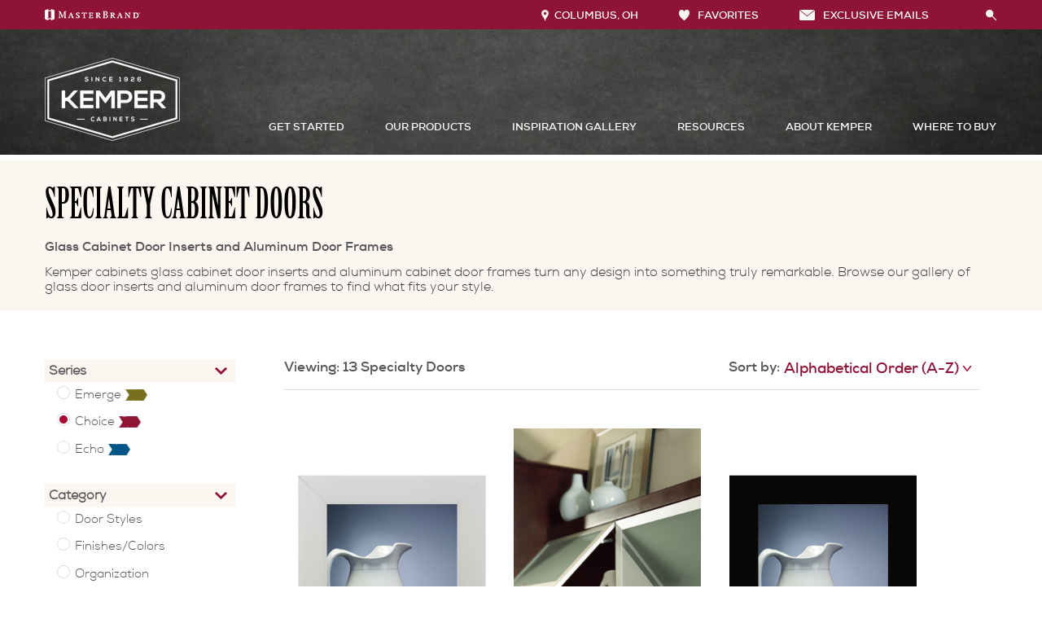

--- FILE ---
content_type: text/html; charset=utf-8
request_url: https://www.kempercabinets.com/products/specialty-doors
body_size: 8732
content:

<!doctype html>
<html class="no-js" lang="en"> 
<head>
<!-- OneTrust Cookies Consent Notice start  -->

<script type="text/javascript" src="https://cdn.cookielaw.org/consent/136fe08b-02a4-4f0f-8c94-b0acb2844aa6/OtAutoBlock.js"></script>

<script src="https://cdn.cookielaw.org/scripttemplates/otSDKStub.js" type="text/javascript" charset="UTF-8" data-domain-script="136fe08b-02a4-4f0f-8c94-b0acb2844aa6" ></script>

<script type="text/javascript">

function OptanonWrapper() { }

</script>

<!-- OneTrust Cookies Consent Notice end  -->
    
    <script>(function(w,d,s,l,i){w[l]=w[l]||[];w[l].push({'gtm.start':new Date().getTime(),event:'gtm.js'});var f=d.getElementsByTagName(s)[0],j=d.createElement(s),dl=l!='dataLayer'?'&l='+l:'';j.async=true;j.src=
    'https://www.googletagmanager.com/gtm.js?id=' + i + dl;f.parentNode.insertBefore(j,f);
        })(window,document,'script','dataLayer','GTM-G37V');</script>

    
<meta name="description" content="Search Kemper’s full line of specialty and decorative cabinet doors. Sort by art glass, textured glass or mullion cabinet doors.">
<meta name="keywords" content="">
<meta id="navigationtitle" name="navigationtitle" content="Specialty Cabinet Doors" />

<link rel="canonical"  href= "https://www.kempercabinets.com/products/specialty-doors" />

<title>
	Specialty & Decorative Cabinet Doors - Kemper Cabinets
</title>
<meta charset="UTF-8" />
<meta http-equiv="X-UA-Compatible" content="IE=edge,chrome=1" />
<meta name="viewport" content="width=device-width, initial-scale=1.0">
<meta name="msapplication-tap-highlight" content="no" />






<link href="https://plus.google.com/110398433835843523469" rel="publisher" />

<script>
    window.dataLayer = window.dataLayer || [];
    dataLayer.push({ 'Style': '', 'Shape': '', 'Wood': '', 'Finish': '' });
   
    dataLayer.push({
        'pageInformation': {
            'page_type': 'product gallery',
            'page_category': 'product gallery',
            'page_subcategory': 'specialty door gallery',
        },
        'siteInformation': {
            'brand': 'Kemper',
            'brand_type': 'undefined',
            'target_audience': 'undefined'
        }
    });

</script>

<link rel="apple-touch-icon-precomposed" href="/file/media/kemper/brand/apple_touch_icon.jpg">
<link rel="shortcut icon" href="/file/media/kemper/brand/favicon.ico" />
<style type="text/css">
    
</style>

<link href="/Kemper/Styles/Theme/main.css" rel="stylesheet" type="text/css">
    
            <link href="/Kemper/Styles/Theme/product.css" rel="stylesheet" type="text/css">    
    
<link href="/Kemper/Styles/Theme/library/responsive-tabs.css" rel="stylesheet" type="text/css">



<script>(function (w, d, s, l, i) { w[l] = w[l] || []; w[l].push({'gtm.start':new Date().getTime(), event: 'gtm.js'}); var f = d.getElementsByTagName(s)[0],j = d.createElement(s), dl = l != 'dataLayer' ? '&l=' + l : ''; j.async = true; j.src = 'https://www.googletagmanager.com/gtm.js?id=' + i + dl; f.parentNode.insertBefore(j, f); }) (window, document, 'script', 'dataLayer', 'GTM-P5J2');</script><meta name="referrer" content="no-referrer-when-downgrade" /></head>
	<body  class="product_gallery"  data-controller="product_gallery"  data-ui-controller="ContentShifter">          
        
        <noscript><iframe src="https://www.googletagmanager.com/ns.html?id=GTM-G37V" height="0" width="0" style="display:none;visibility:hidden"></iframe></noscript>

         
<!-- Google Tag Manager (noscript)GGTK -->
<noscript><iframe src="https://www.googletagmanager.com/ns.html?id=GTM-P5J2"
height="0" width="0" style="display:none;visibility:hidden"></iframe></noscript>
<!-- End Google Tag Manager (noscript) -->

       
                <header>
                   
<div class="utility-nav-wrapper">
    <div class="utility-nav">
        <div class="mb-logo">
            <a href="http://www.masterbrandcabinets.com">
                <img src="/file/media/kemper/global/masterbrand-logo.png" alt="Kemper" /></a>
        </div>
        
                <nav>
                    <ul>
                        
                        <li class="geo-overlay"><a href="javascript:void(0);"><i class="location"></i>
                            Columbus,  OH</a>
                            <div class="lightbox location-overlay" id="loc-overlay">
                                <p class="overlay-title">
                                    Your Location Is Columbus, OH<span class="close">X</span>
                                </p>
                                <div class="loc-overlay-content">
                                    <p>Products may vary by location.<br />
<br />
If Columbus, OH is not your current location, please enter the correct ZIP code below.</p>
                                    <div id="InvalidZip" class="InvalidZip">This ZIP code provided is not recognized. Please re-enter your ZIP code.</div>
                                   
                                       <input onkeypress="return isNumberKey(event);" type="text"  maxlength="5" id="user-zip-code" name="user-zip-code" placeholder="Zip Code">
                                        <input type="button"  value="Continue »" id="location-finder-check" onclick="LocalizeZipcode();">
                                   
                                </div>
                            </div>
                        </li>
                        
                <li>
                    <a href="/favorites" target="_self"><i class="favorites"></i><span></span>FAVORITES</a>
                </li>

            
                <li>
                    <a href="https://www.kempercabinets.com/exclusive-email"><i class="email"></i>Exclusive Emails</a>
                </li>

            
                
                
                <li>
                    <div class="sm-search">
                </li>
                   
                </ul></nav>
            
    </div>
</div>
<div class="main-nav-wrapper">
    <div class="main-nav">
        <div class="menu-icon" id="mobile-menu">
        </div>
        <div class="diamond-logo">
            <a href="/" aria-label="Logo">
                <img src="/file/media/kemper/global/kemper-logo-lg.png" alt="Kemper" /></a>

            <a href="/" aria-label="Logo">
                <img src="/file/media/kemper/global/kemper-logo.png" class="xs-logo"></a>
        </div>
        <div class="diamond-ham-logo">
            <a href="javascript:void(0);" class="mobile-close" aria-label="Mobile Close"></a>
            <a href="/" class="mobile-brand-logo" aria-label="Mobile Brand Logo">
                <img src="/file/media/kemper/global/kemper-logo-hover.png" alt="Kemper" class="diamond-gray" />
            </a>
        </div>
        <nav>
            
                    <ul>
                
                    <li class='get-started'>
                        <a href="/get-started">Get Started</a>
                    </li>
                
                    <li class='products'>
                        <a href="/products">Our Products</a>
                    </li>
                
                    <li class='inspiration-gallery'>
                        <a href="/inspiration-gallery">Inspiration Gallery</a>
                    </li>
                
                    <li class='support'>
                        <a href="/cabinet-information-resources">Resources</a>
                    </li>
                
                    <li class='about'>
                        <a href="/about">About Kemper</a>
                    </li>
                
                    <li class='dealer-locator'>
                        <a href="/dealer-locator">Where to Buy</a>
                    </li>
                
                    </ul>
                

        </nav>
        
        <div class="mobile-location">
            <a href="javascript:void(0);" aria-label="Mobile Location"></a>
        </div>
        
        <div class="mobile-search">
            <a href="javascript:void(0)" class="cls-search"></a>
        </div>
        <div class="global-search">
            <ul>
                <li>
                    <input type="text" class="search" placeholder="Search..." id="search" aria-label="Search"></li>
                <li>
                    <button type="submit" id="search-submit" aria-label="Search Button"><span></span></button>
                </li>
            </ul>
        </div>
         


    </div>
</div>

<script>var CurrentSitename = "kemper";var locationValue = "OH";</script>

<link rel="stylesheet" type="text/css" href="/cookieconsent/cookieconsent.min.css"/>
               </header>
           <div id="WrapperSection" class="wrapper">
               <div class="main-content-wrapper">

                   

<script type="text/template" id="products-tile-tmpl">
    <div class="prod-tile">
        <div class="prod-tile-image">
            <a href="{{prod.DoorStyleDefaultUrl}}?prod={{prod.CompareId}}" data-prodid="{{prod.CompareId}}">
                {%{  if (prod.DoorStyleImage != "") { }%}
                        <img src="{{prod.DoorStyleImage}}" alt="{{prod.DoorStyleImageAlt}}"/>
                    {%{ }else{ }%}
                        <span class="nopreviewimg">Image Coming Soon</span>
                    {%{ } }%}

            </a>
        </div>
        <div class="prod-tile-header">
            <h2>
                <a href="{{prod.DoorStyleDefaultUrl}}" data-prodid="{{prod.CompareId}}">{{prod.Headline}}</a>
            </h2>
            <p>Shown in {{prod.WoodType}}</p>
        </div>
        <div class="prod-tile-action">
            <div class="prod-tile-compare">
                <label>
                <input type="checkbox" id="compare-ci-{{prod.CompareId}}" name="compare-cn-{{prod.CompareId}}" value="{{prod.CompareId}}" />
                <span><a href="/products/compare?tab=doors&products=" class="compare-submit">Compare</a></span>
                </label>
            </div>
            <div class="prod-tile-share">
                <a href="#" data-fav-id="{{prod.CompareId}}">
                    <i class="icon heart"></i>
                    <span>favorite</span>
                </a>
            </div>
        </div>
    </div>
</script>

<!-- to include this script to group doors by wood type-->

<script type="text/template" id="products-tile-group-tmpl">
    <div data-finishcategory="{{ prod.CategoryName }}" class="doorGrpContainer">
     <div class="category-type">
       <h2> {{ prod.CategoryName }} </h2>
    </div>
        <div class="finishCategoryContent doorCategoryContent">
    {%{  _.each(prod.Products, function(door, key) { }%}

            <div data-prodid="{{door.CompareId}}" class="prod-tile">
        <div class="prod-tile-image">
            {%{  if (door.DoorStyleImage != "") { }%}
            <a href="{{door.DoorStyleDefaultUrl}}?prod={{door.CompareId}}" data-prodid="{{door.CompareId}}">
              <img src="{{door.DoorStyleImage}}" alt="{{door.DoorStyleImageAlt}}" /> </a>
            {%{ }else{ }%}
               <a href="{{door.DoorStyleDefaultUrl}}" data-prodid="{{door.CompareId}}"> 
                   <span class="nopreviewimg">Image Coming Soon</span> </a>
            {%{ } }%}
             
        </div>
        <div class="prod-tile-header">
            <h2>
                <a href="{{door.DoorStyleDefaultUrl}}" data-prodid="{{prod.CompareId}}">{{door.Headline}}</a>
            </h2>
            
        </div>
        <div class="prod-tile-action">
            <div class="prod-tile-compare">
                <label>
                <input type="checkbox" id="compare-ci-{{door.CompareId}}" name="compare-cn-{{door.CompareId}}" value="{{door.CompareId}}" />
                <span><a href="/products/compare?tab=doors&products=" class="compare-submit">Compare</a></span>
                </label>
            </div>
            <div class="prod-tile-share">
                <a href="#" data-fav-id="{{door.CompareId}}">
                    <i class="icon heart"></i>
                    <span>favorite</span>
                </a>
            </div>
        </div>
    </div>

    {%{ }); }%}
            </div>
        </div>
</script>
<!-- ends here -->

<script type="text/template" id="products-tile-tmpl-finishes">
    <div data-finishcategory="{{ prod.CategoryName }}" class="finishContainer">
     <div class="category-type">
       <h2> {{ prod.CategoryName }} </h2>
    </div>
        <div class="finishCategoryContent">
    {%{  _.each(prod.Products, function(finish, key) { }%}
    <div data-prodid="{{finish.CompareId}}" class="prod-tile" id="{{finish.CategoryName}}">
        <div class="prod-tile-image">
            <a href="{{finish.DetailPageUrl}}?prod={{finish.CompareId}}" data-prodid="{{finish.CompareId}}">
               {%{  if (finish.ImageUrl != "") { }%}
                        <img src="{{finish.ImageUrl}}" alt="{{finish.ImageAlt}}" />
                    {%{ }else{ }%}
                        <span class="finish-tile nopreviewimg">Image Coming Soon</span>
                    {%{ } }%}

            </a>
        </div>
        <div class="prod-tile-header">
            <h2>
                <a href="{{finish.DetailPageUrl}}">{{finish.Title}}</a>
            </h2>
         
        </div>
        <div class="prod-tile-action">
            <div class="prod-tile-compare">
                <label>
                <input type="checkbox" id="compare-ci-{{finish.CompareId}}" name="compare-cn-{{finish.CompareId}}" value="{{finish.CompareId}}" />
                <span><a href="/products/compare?tab=finish&products=" class="compare-submit">Compare</a></span>
                </label>
            </div>
            <div class="prod-tile-share">
                <a href="#" data-fav-id="{{finish.CompareId}}">
                    <i class="icon heart"></i>
                    <span>favorite</span>
                </a>
            </div>
        </div>
    </div>

    {%{ }); }%}
            </div>
        </div>
</script>

<script type="text/template" id="products-tile-tmpl-hardware">
    <div class="prod-tile"  data-prodid="{{prod.CompareId}}">
        <div class="prod-tile-image">
            <a href="{{prod.DetailPageUrl}}"  data-prodid="{{prod.CompareId}}">        
                {%{  if (prod.ImageUrl != null) { }%}
                        <img src="{{prod.ImageUrl}}" alt="{{prod.ImageAlt}}" />
                    {%{ }else{ }%}
                        <span class="hardware-tile nopreviewimg">Image Coming Soon</span>
                    {%{ } }%}

            </a>
        </div>
        <div class="prod-tile-header">
            <h2>
                <a href="{{prod.DetailPageUrl}}"  data-prodid="{{prod.CompareId}}">{{prod.Title}}</a>
            </h2>
            
        </div>
        <div class="prod-tile-action">
            
            <div class="prod-tile-share">
                <a href="#" data-fav-id="{{prod.Guid}}">
                    <i class="icon heart"></i>
                    <span>favorite</span>
                </a>
            </div>
        </div>
    </div>
</script>

<script type="text/template" id="products-grp-tmpl-hardware">
    <div data-finishcategory="{{ prod.CategoryName }}" class="hardwareContainer">
        <div class="category-type">
           <h2> {{ prod.CategoryName }} </h2>
        </div>
        <div class="finishCategoryContent">
             {%{  _.each(prod.Products, function(hardware, key) { }%}
            <div class="prod-tile" data-prodid="{{hardware.CompareId}}">
        <div class="prod-tile-image">
            <a href="{{hardware.DetailPageUrl}}"  data-prodid="{{hardware.CompareId}}">        
                {%{  if (hardware.ImageUrl != null) { }%}
                        <img src="{{hardware.ImageUrl}}" alt="{{hardware.ImageAlt}}"/>
                    {%{ }else{ }%}
                        <span class="nopreviewimg">Image Coming Soon</span>
                    {%{ } }%}

            </a>
        </div>
        <div class="prod-tile-header">
            <h2>
                <a href="{{hardware.DetailPageUrl}}"  data-prodid="{{hardware.CompareId}}">{{hardware.Title}}</a>
            </h2>
            
        </div>
        <div class="prod-tile-action">
            
            <div class="prod-tile-share">
                <a href="#" data-fav-id="{{hardware.Guid}}">
                    <i class="icon heart"></i>
                    <span>favorite</span>
                </a>
            </div>
        </div>
    </div>

            {%{ }); }%}
            </div>
    </div>


    
</script>


<div class="main-content">
     <div class="breadcrumb">
        <ul>
            <li><a href="/">Home</a></li>
            <li class="active"><a href='javascript:void(0);'>Our Products</a></li>
        </ul>
    </div>
    <div class="product-gallery-title">
        <h1>
            Specialty Cabinet Doors
        </h1>
        
        <h2>
            Glass Cabinet Door Inserts and Aluminum Door Frames
        </h2>
        <span> <p>Kemper cabinets glass cabinet door inserts and aluminum cabinet door frames turn any design into something truly remarkable. Browse our gallery of glass door inserts and aluminum door frames to find what fits your style. </p></span>
        
    </div>
    <section class="product-gallery-container">
        <!-- Left content start here -->
        <div class="product-mobile-filter">
            <div class="product-mobile-flt">Filter:</div>

           
             <div class="product-mobile-fltvalue">Choice Series</div>
            
            <span class="expand"></span>
        </div>

        

<aside class="product-left-Nav">

    <input type="hidden" name="productPageValue" class="productPageValue" value="Specialty Doors">
    <input type="hidden" id="productPageValueSingular" name="productPageValueSingular" class="productPageValueSingular" value="Specialty Door">
    <input type="hidden" id="productPageValuePural" name="productPageValuePural" class="productPageValuePural" value="Specialty Doors">
    <input type="hidden" name="PageValue" class="PageValue" value="sdf">
    <!-- left container wrapper start  here -->
    <div id="content_0_productgallerysections_0_productgalleryfilters_0_Panel1">
	

    <div class="product-nav-container">
        <input type="hidden" name="SeriesCategory" class="SeriesCategory" value="True">
        <div class="product-nav-header">             
            <h4>Series</h4>
            <span class="collapse"></span>
        </div>
        <div class="product-nav-content product-series">
            
            <div visible="true" class="product-btn-done"><span></span><span>Done</span></div>
            <div visible="true" class="product-btn-clear"><span></span><span>Clear</span></div>
            
                    <div class="product-nav-content-list">
		<label><input value="{15B2800A-F23B-4948-B207-B38D2F94AB62}" data-facetValueName="{15b2800a-f23b-4948-b207-b38d2f94ab62}" name="Series" data-facetValueSeries="emerge" data-facetValueSeries-exactVal="Emerge" type="radio" /><span>Emerge</span></label><img src="/file/media/kemper/products/series_icons/emerge.png" title="Masterful Craftsmanship. Handsome Color." />
	</div>
	
                  
                    <div class="product-nav-content-list">
		<label><input value="{03EBD04A-9849-4ACE-9D52-0FFEABD0E8E5}" data-facetValueName="{03ebd04a-9849-4ace-9d52-0ffeabd0e8e5}" name="Series" data-facetValueSeries="choice" data-facetValueSeries-exactVal="Choice" type="radio" /><span>Choice</span></label><img src="/file/media/kemper/products/series_icons/choice.png" title="Purposeful Design." />
	</div>
	
                  
                    <div class="product-nav-content-list">
		<label><input value="{F4605C48-8EB7-4245-871E-69CAA1244783}" data-facetValueName="{f4605c48-8eb7-4245-871e-69caa1244783}" name="Series" data-facetValueSeries="echo" data-facetValueSeries-exactVal="Echo" type="radio" /><span>Echo</span></label><img src="/file/media/kemper/products/series_icons/echo.png" title="Fundamental Style." />
	</div>
	
                  
        </div>
    </div>

</div>



<div id="content_0_productgallerysections_0_productgalleryfilters_1_Panel2">
	
    <div class="product-nav-container">

        <div class="product-nav-header">
            <h4>Category</h4>
            <span class="collapse"></span>
        </div>
        <div class="product-nav-content product-category">
             
            <div class="product-nav-content-list">
                
                <label>
                    <input type="radio" name="specialty-doors_Category" value="Door Styles" data-tab-name="door-styles" data-tab-check="door-styles current" />
                    <span>Door Styles</span></label>

                
            </div>
             
            <div class="product-nav-content-list">
                
                <label>
                    <input type="radio" name="specialty-doors_Category" value="Finishes/Colors" data-tab-name="finishes" data-tab-check="finishes-colors current" />
                    <span>Finishes/Colors</span></label>

                
            </div>
             
            <div class="product-nav-content-list">
                
                <label>
                    <input type="radio" name="specialty-doors_Category" value="Organization" data-tab-name="organization" data-tab-check="organization current" />
                    <span>Organization</span></label>

                
            </div>
             
            <div class="product-nav-content-list">
                
                <label>
                    <input type="radio" Checked name="specialty-doors_Category" value="Specialty Doors" data-tab-name="specialty-doors" data-tab-check="specialty-doors current" />
                    <span>Specialty Doors</span>
                </label>
                
            </div>
             
            <div class="product-nav-content-list">
                
                <label>
                    <input type="radio" name="specialty-doors_Category" value="Specialty Products" data-tab-name="specialty-products" data-tab-check="specialty-products current" />
                    <span>Specialty Products</span></label>

                
            </div>
             
            <div class="product-nav-content-list">
                
                <label>
                    <input type="radio" name="specialty-doors_Category" value="Embellishments" data-tab-name="embellishments" data-tab-check="embellishments current" />
                    <span>Embellishments</span></label>

                
            </div>
            
        </div>
    </div>

</div>






<div id="content_0_productgallerysections_0_productgalleryfilters_2_Panel1">
	

    <div class="product-nav-container">
        <input type="hidden" name="SeriesCategory" class="SeriesCategory" value="False">
        <div class="product-nav-header">             
            <h4>Type</h4>
            <span class="collapse"></span>
        </div>
        <div class="product-nav-content product-filter">
            
                    <div class="product-nav-content-list">
		<label><input value="Aluminum Frame Doors" data-facetValueName="aluminum_frame_doors" name="Type" type="checkbox" /><span>Aluminum Frame Doors</span></label>
	</div>
	
                   
                 
                    <div class="product-nav-content-list">
		<label><input value="Art Glass" data-facetValueName="art_glass" name="Type" type="checkbox" /><span>Art Glass</span></label>
	</div>
	
                   
                 
                    <div class="product-nav-content-list">
		<label><input value="Mullion Doors" data-facetValueName="mullion_doors" name="Type" type="checkbox" /><span>Mullion Doors</span></label>
	</div>
	
                   
                 
                    <div class="product-nav-content-list">
		<label><input value="Textured Glass" data-facetValueName="textured_glass" name="Type" type="checkbox" /><span>Textured Glass</span></label>
	</div>
	
                   
                 
        </div>
    </div>

</div>




    <!-- left container wrapper end  here -->
    <!-- left container wrapper start  here -->
    
    <!-- left Title content start  here -->
    
    <!-- left Title content end  here -->
</aside>
<!-- Left content end  here -->

<!-- right content start  here -->
<div class="product-right-Nav">
    <!-- right container header start  here -->
    <div class="product-right-header">
        <div class="product-viewing">
            Viewing: <span id="inner-collection-count"></span>
        </div>

    <div class="product-sort-container">
         
    <span class="product-sort-label">Sort by:</span>
    <div class="product-drop-down">
        
                <div class="selected">
                    <a class="product-dropdown-toggle" data-sort="headline_text" data-order="False">
                        <span>
                            Alphabetical Order (A-Z)
                        </span>
                    </a>
                </div>
                <i class="dropdown-arrows"></i>
                <div class="options">
                    <ul>
            
                <li><a data-sort='headline_text' data-order='False'>Alphabetical Order (A-Z)
                    <span class="value">
                        Alphabetical Order (A-Z)
                    </span></a></li>
            
                <li><a data-sort='headline_text' data-order='True'>Alphabetical Order (Z-A)
                    <span class="value">
                        Alphabetical Order (Z-A)
                    </span></a></li>
            
                </ul>
    </div>
            
    </div>
        
   </div>
</div>
       

    <div class="loading-text" hidden="hidden">
        Loading Specialty Doors
    </div>
    <!-- right container header end  here -->
    <p class="emptyresult">
       There are no specialty doors matching your current filter selections. Please adjust your filters to view more specialty doors option.
    </p>
    <!-- right wrapper container start  here -->
    <div class="product-right-prodlist-container prod-doors">
    </div>
    <!-- right wrapper container end  here -->
    <div class="prod-Loading-container">
        <div class="Loading-Message"></div>
    </div>
    <!-- show more content start  here -->
    <div class="prod-showmore-container" style="visibility:hidden">
        <div class="showmore-button">Show more</div>
    </div>
    
    <!-- show more content end  here -->

    
</div>



        <!-- right content end  here -->
       
    </section>
</div>


                     
               </div>
           </div>

        

<section class="wtb-bottom">
    <ul>
        <li>Where to buy: Ready to make your kitchen your own?</li>
        <li>
            <div class="wtb-zipcode">
                <input data-ui-controller="Placeholder" type="text" placeholder="Zip Code" class="findDealer_form_input" onkeypress="return isNumberKey(event)"  maxlength="5">
                <input name="dealerfinder_0$ZipcodeButton" type="button" id="dealerfinder_0_ZipcodeButton" class="findDealer_form_submit" aria-label="Zip Code Input" />
            </div>
        </li>
    </ul>
</section>


            
        <div class="footer-wrapper">
            <footer>
                   
        <ul class="footer-social">
    
        <li>
            <a href="http://www.houzz.com/ideabooks/10342254/thumbs/kemper-cabinetry" id="footer_0_RptFavLinks_socialmediaicon_0" target="_blank" onclick="_gaq.push([&#39;_trackEvent&#39;,&#39;Footer Icons&#39;,&#39;Houzz&#39;,&#39;&#39;]);">
                <img src="/file/media/kemper/icons/houzz.png?h=100&amp;w=100" alt="houzz" responsive="1" />
            </a>
        </li>
    
        <li>
            <a href="http://pinterest.com/masterbrandinc/kemper-cabinetry/" id="footer_0_RptFavLinks_socialmediaicon_1" target="_blank" onclick="_gaq.push([&#39;_trackEvent&#39;,&#39;Footer Icons&#39;,&#39;Pinterest&#39;,&#39;&#39;]);">
                <img src="/file/media/kemper/icons/pinterest.png?h=100&amp;w=100" alt="pinterest" responsive="1" />
            </a>
        </li>
    
        <li>
            <a href="http://www.youtube.com/user/kempercabinetry" id="footer_0_RptFavLinks_socialmediaicon_2" target="_blank" onclick="_gaq.push([&#39;_trackEvent&#39;,&#39;Footer Icons&#39;,&#39;YouTube&#39;,&#39;&#39;]);">
                <img src="/file/media/kemper/icons/youtube_white.png?h=100&amp;w=100" alt="youtube_white" responsive="1" />
            </a>
        </li>
    
        </ul>
    
<div class="footer-links">
    <div><p class='footercol-title'><a  href='/get-started'>Get Started</a><span></span></p><ul class='footer-link-list'><li><a target='' href='/get-started#find-your-style'>Find Your Style</a></li><li><a target='' href='/get-started#design-your-room'>Design Your Room</a></li><li><a target='' href='/get-started#plan-your-project'>Plan Your Project</a></li><li><a target='' href='/get-started#install-your-cabinets'>Install Your Cabinets</a></li><li><a target='' href='/get-started#love-your-space'>Love Your Space</a></li></ul></div>
<div><p class='footercol-title'><a  href='/products'>Our Products</a><span></span></p><ul class='footer-link-list'><li><a target='' href='/products'>Product Galleries</a></li><li><a target='' href='/cabinet-reviews'>Cabinet Reviews</a></li></ul></div>
<div><p class='footercol-title'><a  href='/inspiration-gallery'>Inspiration Gallery</a><span></span></p><ul class='footer-link-list'><li><a target='' href='/inspiration-gallery?room=Kitchen'>Kitchen Inspiration</a></li><li><a target='' href='/inspiration-gallery?room=Bathroom'>Bathroom Inspiration</a></li><li><a target='' href='/inspiration-gallery?room=Laundry'>Laundry Room Inspiration</a></li></ul></div>
<div><p class='footercol-title'><a  href='/cabinet-information-resources'>Resources</a><span></span></p><ul class='footer-link-list'><li><a target='' href='/cabinet-information-resources/faqs'>FAQs</a></li><li><a target='' href='/cabinet-information-resources/literature-downloads'>Literature Downloads</a></li><li><a target='' href='/cabinet-information-resources/video-library'>Video Library</a></li><li><a target='_blank' href='https://www.masterbrandcabinets.com/blog/'>MasterBrand Design Blog</a></li></ul></div>
<div><p class='footercol-title'><a  href='/about'>About Kemper</a><span></span></p><ul class='footer-link-list'><li><a target='' href='/cabinet-reviews'>Kemper Cabinet Reviews</a></li><li><a target='' href='/about#kemper-history'>Kemper History</a></li><li><a target='' href='/about#handsome-color'>Handsome Color</a></li><li><a target='' href='/about#limited-lifetime-warranty'>Limited Lifetime Warranty</a></li><li><a target='' href='/about#quality-and-sustainability'>Quality and Sustainability</a></li><li><a target='' href='/about#the-masterbrand-connection'>MasterBrand Connection</a></li></ul></div>
<div><p class='footercol-title'><a>Where to Buy</a><span></span></p><ul class='footer-link-list'><li><a target='' href='/dealer-locator'>Store Locator</a></li><li><a target='' href='https://www.kempercabinets.com/dealers/'>Store Directory</a></li><li><a target='' href='https://www.masterbrandcabinets.com:443/for-dealers/dealer-request?brandname=Kemper'>Become a Dealer</a></li></ul></div>
<div><p class='footercol-title'><a>Assistance</a><span></span></p><ul class='footer-link-list'><li><a target='_blank' href='http://www.masterbrandconnect.com/'>For Dealers</a></li><li><a target='' href='/sitemap'>Sitemap</a></li><li><a target='_blank' href='https://www.masterbrandcabinets.com:443/privacy-statement'>Privacy Statement</a></li><li><a target='_blank' href='https://www.masterbrandcabinets.com:443/privacy-statement/personal-information-request-form'>Do Not Sell My Data</a></li><li><a target='' href='/legal'>Legal</a></li><li><a target='_blank' href='https://www.masterbrand.com'>MasterBrand, Inc.</a></li><li><a target='' href='/contact-us'>Contact Us</a></li></ul></div>
<div><p class='footercol-title'><a  href='https://www.masterbrandcabinets.com/regulatory'>Regulatory</a><span></span></p><ul class='footer-link-list'><li><a target='' href='/file/media/masterbrand/global/ca-supply-chain-disclosure.pdf'>CA Supply Chain Act Compliance</a></li><li><a target='_blank' href='https://masterbrand.com/regulatory/default.aspx'>Proposition 65</a></li></ul></div>

    <div></div>
</div>
<div class="footer-col3">
    <img src="/file/media/kemper/icons/mbci-family-badge-white.png" alt="white-logo" />
    <p><a href="http://www.masterbrandcabinets.com"><strong>MasterBrand</strong></a><br> One MasterBrand Cabinets Dr.<br> Jasper, IN 47547</p>
     <span>&copy; 2026 MasterBrand Cabinets LLC</span>
    <div class="footer-privacy-choice">                
       <a class="optanon-toggle-display">
          <img src="/file/media/global/sitebuilder/privacychoiceimage/privacyoptions.png" alt="Privacy choice"/>
             Your Privacy Choices
       </a>
    </div>
</div>
               </footer>
            </div>        
       
         <a href="#" id="back-to-top" title="Back to top" class="show"><span></span>TOP</a>
        

<script src="/Scripts/sdk/library/jquery-3.6.3.min.js"></script>
<script src="/Scripts/sdk/library/jquery.sticky.min.js"></script>
<script src="/Scripts/sdk/library/jquery.sidr.js"></script>
<script src="/Scripts/sdk/library/featherlight.js"></script>
<script src="/Scripts/sdk/library/jquery.responsiveTabs.js"></script>
<script src="/Scripts/sdk/library/easyResponsiveTabs.js"></script>
<script src="/Scripts/sdk/library/fluidvids.js"></script>
<script src="/Scripts/sdk/library/jquery.matchHeight.js"></script>
<script src="/Scripts/sdk/library/underscore.min.js"></script>
<script src="/Scripts/sdk/library/modernizr-2.0.6.min.js"></script>
<script src="/Scripts/sdk/library/imagesLoaded.js"></script>
<script src="/Scripts/sdk/library/jquery.waypoints.min.js"></script>
<script src="/Scripts/sdk/library/jquery.mousewheel.js"></script>
<script src="/Scripts/sdk/library/jquery.jscrollpane.min.js"></script>
<script src="/Scripts/sdk/library/jquery.cycle2.js"></script>
<script src="/Scripts/sdk/library/jquery.cookie.js"></script>
<script src="/Scripts/sdk/library/handlebars-v4.0.11.js"></script>
<script src="/Scripts/sdk/library/jquery.bxslider.js"></script>
<script src="/Scripts/utils/jquery.validate.min.js"></script>
<script src="/Scripts/sdk/SDKcustom.js"></script>
<script src="/Scripts/sdk/video-gallery.js"></script>
<script src="/Scripts/SDK/library/accordion.js"></script>
<script type="text/javascript" src="//cdn.evgnet.com/beacon/masterbrandcabinetsllc/engage/scripts/evergage.min.js"></script>


<script src="/Scripts/gtm/customActionGM.js"></script>


    <script src="/Scripts/SDK/product.js"></script>


<script src="/Kemper/Scripts/kemper-custom.js"></script>



     </body>
    </html>

 

--- FILE ---
content_type: text/css
request_url: https://www.kempercabinets.com/Kemper/Styles/Theme/main.css
body_size: 555
content:
@import url('https://fonts.googleapis.com/css?family=Raleway:200,300,400,500,600,700,800');
@import url("library/normalize.css");
@import url("library/jquery.sidr.bare.css");
@import url("library/jquery.sidr.dark.css");
@import url("library/featherlight.css");
@import url("library/jquery.bxslider.css");
/**** Custom Stylesheets ****/
@import url("global.css");
@import url("header.css");
@import url("home.css");
@import url("footer.css");
@import url("location-overlay.css");
@import url("print.css");
@import url("fonts.css");

--- FILE ---
content_type: text/css
request_url: https://www.kempercabinets.com/Kemper/Styles/Theme/product.css
body_size: 5078
content:
body {
    background-size: 100% 190px;
}

.product-gallery-container a {
    text-decoration: none;
    cursor: pointer;
    color: #000;
    font-family: "Nexa W01 Bold";
    font-size: 18px;
}

.product_gallery .product-gallery-title h2 + * {
    margin-bottom: 20px;
    display: block;
    color: #3b3b3b;
    font-size: 1em;
    font-family: 'Nexa W01 Light';
    padding-bottom: 20px!important;
    line-height: 18px;
}
.product_gallery .product-gallery-title h2 {
    
    margin-top: 0px;
    font-family: "Nexa W01 Bold";
    font-size: 1em;
}
.product_gallery .product-gallery-title h2,
.product_gallery .product-gallery-title h2 + * {
    max-width: 1170px;
    padding: 0 20px;
    margin-left: auto;
    margin-right: auto;
}


.product-gallery-container .icon {
    background: url(/file/media/kemper/global/sprite-images.png) no-repeat;
    float: left;
}

.product-gallery-container a.fav-isActive .icon.heart {
    background-position: -546px -276px;
}

.product-gallery-container .icon.heart {
    background-position: -522px -273px;
    width: 23px;
    height: 24px;
    display: block;
}

.product-gallery-container input[type=radio] {
    width: 0;
    height: 0;
    visibility: hidden;
}

.product-gallery-container input[type=radio]:checked+span:before {
    background-position: -534px -85px;
}

.product-gallery-container input[type=radio]+span:before {
    content: "";
    background: url(/file/media/kemper/global/sprite-images.png) -514px -85px;
    width: 0px;
    height: 0px;
    display: inline-block;
    position: relative;
    top: -2px;
    left: -4px;
    padding: 10px;
    float: left;
}

.product-gallery-container input[type=checkbox] {
    width: 0;
    height: 0;
    visibility: hidden;
}

.product-gallery-container input[type=checkbox]:checked+span:before,
input[type=checkbox]:checked+span:before {
   background: url(/file/media/kemper/global/sprite-images.png) -496px -85px; 
}
.product-gallery-container .product-left-Nav input[type=checkbox]:checked+span:before{
    background: url(/file/media/kemper/global/sprite-images.png) -549px -204px; 
}
.product-gallery-container input[type=checkbox]+span:before {
    content: "";
    background: url(/file/media/kemper/global/sprite-images.png) -473px -85px;
    width: 16px;
    height: 17px;
    display: inline-block;
    float: left;
    margin-right: 5px;
}
.product-gallery-container .product-left-Nav input[type=checkbox]+span:before{
    content: "";
    background: url(/file/media/kemper/global/sprite-images.png) -517px -204px;
    width: 20px;
    height: 20px;
    display: inline-block;
    float: left;
    margin-right: 5px;
}
.prod-tile-compare a.compare-submit {
    float: left;
}

.product-gallery-title {
    /*padding: 0 1%;  */
    background: #fbf6f0;
    /* margin: 0 -15px; */
}

.product-gallery-title h1 {
    color: #000;
    padding: 20px 0;
    max-width: 1170px;
    margin: 0 auto;
    font-family: "Birch W03 Regular1180575";
    text-transform: uppercase;
    font-size: 52px;
    padding-bottom: 10px;
}

.product-gallery-container {
    width: 100%;
    max-width: 1170px;
    margin: 60px auto 20px;
    display: table;
}

.product-left-Nav {
    width: 20%;
    float: left;
    margin-right: 60px;
    background: #fff;
}

.product-left-Nav .product-nav-container {
    float: left;
    width: 100%;
    margin-bottom: 5px;
}

.product-nav-header,
.product-comparelist-header {
    display: table;
    width: 96%;
    padding: 5px;
    cursor: pointer;
    background: #fbf6f0;
}

.product-nav-header h4,
.product-nav-header span,
.product-comparelist-header h4,
.product-comparelist-header span {
    float: left;
}

.product-nav-header h4 {
    float: left;
    width: 93%;
    font-size: 1em;
    font-family: "Nexa W01 Light";
    margin: 0px;
}

.product-nav-header .collapse,
.product-mobile-filter .collapse,
.product-comparelist-header .collapse {
    background: url(/file/media/kemper/global/series-toggle.png) no-repeat;
    width: 15px;
    height: 15px;
    padding-top: 0;
    float: left;
    position: relative;
    top: 5px;
    right: 4px;
    transform: rotate(90deg);
}

.product-nav-header .expand,
.product-mobile-filter .expand,
.product-comparelist-header .expand {
    background: url(/file/media/kemper/global/series-toggle.png) no-repeat;
    width: 15px;
    height: 15px;
    position: relative;
}

.product-nav-content-list input[type="radio"] {
    /* float: left; */
}

.product-nav-content-list label span {
    float: left;
    padding: 2px 5px;
    font-family: "Nexa W01 Light";
    font-size: 15px;
}

.product-nav-content-list input[type="checkbox"] {
    margin-right: 0px;
}

.product-comparelist-header h4 {
    margin: 0;
    float: left;
    width: 85%;
    font-size: 1em;
    font-family: "Nexa W01 Light";
}

.product-nav-header span {
    width: 15%;
}

.product-nav-content {
    display: table;
    width: 100%;
}

.product-nav-content-list {
    float: left;
    width: 90%;
    padding: 2% 5%;
    font-size: 0.8em;
    font-weight: 500;
}

.product-nav-content-list:last-child {
    margin-bottom: 20px;
}

.product-nav-content-list label {
    float: left;
    font-family: "Nexa W01 Light";
    font-size: 16px;
}

.product-nav-content-list label.disabled {
    color: #ccc;
}

.product-nav-content-list img {
    max-width: 27px;
    float: left;
    position: relative;
    top: 4px;
}

.product-comparelist-content {
    display: table;
    width: 100%;
}

.product-compare-bucket-list {
    float: left;
    width: 100%;
    padding: 10px;
    box-sizing: border-box;
}

.product-compare-image-list {
    float: left;
    width: 29%;
    margin: 2%;
    position: relative;
    height: auto;
    font-size: 0;
    min-height: 95px;
    background: #ccc;
}

.product-compare-image-list.finisher {
    min-height: 62px;
}

.product-compare-image-list img {
    width: 100%;
    float: left;
    height: 95px;
}

.product-compare-image-list.finisher img {
    height: 62px;
}

.product-compare-image-list a.remove {
    position: absolute;
    top: 1px;
    right: 1px;
    font-size: 0;
    line-height: 0;
    background: url(/file/media/Kemper/global/sprite-images.png) no-repeat -189px -233px;
    width: 21px;
    height: 21px;
}

.product-compare-bucket-action {
    float: left;
    width: 96%;
    padding: 10px;
}

.product-compare-bucket-action .compare-submit.disabled,
.prod-tile-compare a.compare-submit.disabled {
    color: #d4d3c9;
}

.product-compare-bucket-action .compare-submit,
.prod-tile-compare a.compare-submit {
    text-transform: uppercase;
    font-size: 13px;
    /*opacity: 1 !important; fix for defect 105*/
    margin-top: 2px;
}

.product-getstartnow-container {
    float: left;
    width: 100%;
    background-color: #f5f5f5;
    border: 1px solid #F5F5F4;
    margin-left: -1px;
    margin-bottom: -1px;
}

.product-getstartnow-banner {
    float: left;
    background: url(/file/media/kemper/Pages/Resources/resource_v2/prod-gs-bkg) no-repeat;
    padding: 25px 15px;
    background-size: cover;
}

.product-getstartnow-banner h4 {
    padding: 5px 10px;
    color: #fff;
    font-size: 1em;
    color: #271b12;
    font-family: "Nexa W01 Light";
    margin: 0 0 25px 0;
    padding: 0;
    display: inline-block;
}

.product-getstartnow-banner p a {
    color: #000;
    float: left;
    border-bottom: 8px solid #8f1336;
    font-size: 24px;
    font-family: "Nexa W01 Bold";
}

.product-right-Nav {
    width: 73%;
    float: left;
    background: #fff;
    max-width: 870px;
}

.product-right-header {
    width: 100%;
    border-bottom: 1px solid #ddd;
    padding-bottom: 15px;
    margin: 0 auto 30px;
    display: table;
}

.product-viewing {
    float: left;
    font-family: "Nexa W01 Bold";
    font-size: 17px;
}

.product-viewing span {
    padding-right: 5px;
}

.product-sort-container {
    float: right;
    font-family: "Nexa W01 Bold";
    font-size: 17px;
}

.product-right-prodlist-container {
    display: table;
    width: 100%;
}

.prod-tile {
    width: 27%;
    padding: 2%;
    display: inline-block;
    /* float:left; */
}

.prod-tile:nth-child(3n) {
    margin-right: 0;
}

.prod-tile-image {
    width: 100%;
    float: left;
}

.prod-tile-image img {
    width: 100%;
    float: left;
    /*max-height: 425px;*/
}

.nopreviewimg {
    width: 100%;
    float: left;
    min-height: 333px;
    text-align: center;
    background: #eeeeee;
    padding-top: 50px
}

.finish-tile.nopreviewimg {
    min-height: 184px;
}

.prod-tile-header {
    float: left;
    width: 100%;
    padding: 10px 0;
}

.prod-tile-header h2 {
    margin: 0;
    padding: 0;
    width: 100%;
    float: left;
    font-size: 1.3em;
}

.prod-tile-header p {
    width: 100%;
    float: left;
    padding-top: 10px;
    font-size: 16px;
    font-family: "Nexa W01 Light";
    color: #3b3b3b;
    font-weight: 600;
}

.prod-tile-action {
    float: left;
    width: 100%;
}

.prod-tile-compare {
    float: left;
    width: 50%;
    margin-top: 5px;
}

.prod-tile-share {
    float: left;
}

.prod-tile-share span {
    text-transform: uppercase;
    font-size: 13px;
    margin-top: 7px;
    display: block;
    float: left;
}

.prod-showmore-container {
    display: table;
    width: 100%;
    margin: 30px 0;
    cursor: pointer;
}

.prod-showmore-container .showmore-button {
    background: #FFF;
    border: 2px solid #a80b34;
    color: #a80b34;
    padding: 10px 0;
    width: 350px;
    margin: 0 auto;
    /*display: block;*/
    text-align: center;
    font-family: "Nexa W01 Light";
    font-size: 30px;
}
.prod-Loading-container {
    display: table;
    width: 100%;
     margin: 30px 0px 30px 0px;
}

.prod-Loading-container .Loading-Message {
    background: #FFF;
    color: #a80b34;
    padding: 10px 0;
    width: 100%;
    margin: 0 auto;
    display: block;
    text-align: center;
    font-family: "Nexa W01 Light";
    font-size: 30px;
}

.product-drop-down {
    position: relative;
    float: right;
}

.product-drop-down .selected a {
    background: #fff no-repeat scroll right center;
    display: block;
    padding-right: 20px;
    border-radius: 2px;
    text-decoration: none;
    color: #3179ac;
}

.product-drop-down .selected a span {
    cursor: pointer;
    display: block;
    padding: 1px 5px;
    float: left;
    color: #8f1336;
    min-width: 135px;
}

.product-drop-down .option {
    position: absolute;
    left: 42%;
    top: 40%;
}

.product-drop-down .options ul {
    background: #fff none repeat scroll 0 0;
    display: none;
    list-style: none;
    width: auto;
    min-width: 175px;
    margin: 0;
    position:absolute;
    top: 32px;
    border: 1px solid #d7d7d7;
    font-size: 12px;
    color: #212529;
    border-radius: .25rem;
    padding: 10px 5px;
}

.product-drop-down .selected span.value,
.product-drop-down .options span.value {
    display: none;
}

.product-drop-down .options ul li a {
    padding: 10px 5px;
    display: block;
    text-decoration: none;
    color: #212529;
}

.product-drop-down .options ul li a:hover {
    background: #f3f3f3;
    color: #212529;
    transition: 0.2s ease;
}

.product-dropdown-toggle::after {
    display: inline-block;
    margin-left: .255em;
    content: "";
    background: url(/file/media/kemper/global/sprite-images.png) no-repeat -521px -112px;
    width: 10px;
    height: 7px;
}
.product-dropdown-toggle::after {
    position: absolute;
    right: 10px;
    top: 8px;
}
.product-mobile-filter,
.product-btn-done,
.product-btn-clear {
    display: none;
}
.finishContainer {
    width: 100%;
    display: table;
}
.category-type {
    display: inline-block;
    width: 96%;
    margin: 0 2%;
    background: #f6f4f1;
}
.category-type h2 {
    padding: 0 2%;
    font-family: NEXA W01 Bold;
    text-transform: capitalize;
}
.emptyresult{
    display:none;
    font-family: "Nexa W01 Regular";
    font-size: 15px;
}


@media only screen and (max-width: 1024px) and (min-width: 768px) {
    .product-nav-header .collapse,
    .product-mobile-filter .collapse,
    .product-comparelist-header .collapse {
        right: 10px;
    }
    .product-nav-header .expand,
    .product-mobile-filter .expand,
    .product-comparelist-header .expand {
        right: 10px;
        float: left;
        position: relative;
    }
    .product-compare-image-list {
        width: 25%;
        margin: 4%;
    }
    .product-compare-bucket-list {
        padding: 5px;
    }
    .product-compare-image-list img {
        height: 65px;
    }
    .product-compare-image-list {
        min-height: 65px;
    }
    .product-compare-image-list.finisher {
        min-height: 40px;
    }
    .product-compare-image-list.finisher img {
        height: 40px;
    }
    .prod-tile-image .nopreviewimg {
        min-height: 300px;
    }
    .finish-tile.nopreviewimg {
        min-height: 151px;
    }
    .prod-tile-compare a.compare-submit {
        padding-left: 0px;
        padding-top: 2px;
    }
    .product-getstartnow-banner p a {
        font-size: 1em;
        border-bottom: 4px solid #8f1336;
    }
    .product-left-Nav {
        width: 22.2%;
        margin-right: 21px;
    }
    .product-right-Nav {
        width: 74.16%;
    }
    /* .prod-tile {
        width: 29.6%;
    } */
    .product-nav-header h4 {
        width: 90%;
    }
    .product-nav-content-list label span,
    .product-nav-content-list label {
        font-size: 14px;
    }
    .product-compare-bucket-action .compare-submit,
    .prod-tile-compare a.compare-submit,
    .prod-tile-share span {
        font-size: 11px;
    }
    .prod-tile-share a {
        font-size: unset;
    }
    .prod-tile-compare a.compare-submit, .prod-tile-share span{
        font-size:0.61em;
    }
    .prod-tile-share span {
        vertical-align: text-bottom;
    }
    .product-gallery-container .icon {
        transform: scale(0.7);
        position: relative;
        top: 2px;
    }
    .product-getstartnow-banner h4 {
        font-size: 16px;
        line-height: 1.3;
        margin-bottom: 15px;
    }
    .product-gallery-title {
        margin:0 -15px;
    }
}
@media only screen and (min-device-width : 768px) and (max-device-width : 1024px) and (orientation : landscape) {
    .product-compare-image-list.finisher {
        min-height: 52px;
    }
    .product-compare-image-list.finisher img {
        height: 52px;
    }
}
@media screen and (max-width: 800px) {
    .prod-tile-image .nopreviewimg {
        min-height: 211px;
    }
    .finish-tile.nopreviewimg {
        min-height: 105px;
    }
}

@media screen and (max-width: 767px) {
    .product-nav-container .product-comparelist-header,
    .product-nav-container .product-comparelist-content,
    .prod-tile-compare,
    .product-getstartnow-container,
    .product-viewing,
    .product-nav-header span {
        display: none;
    }
    .product-gallery-container {
        position: relative;
        margin-top: -24px;
    }
    aside.product-left-Nav {
        position: absolute;
        width: 100%;
        z-index: 100;
        display: none;
        top: 40px;
        margin-right: 0;
        border: solid 2px #c7bbb6;
    }
    .product-right-Nav {
        width: 100%;
        margin-top: 55px;
    }
    .prod-tile {
        width: 45%;
    }
    .product-mobile-filter {
        float: left;
        border: 2px solid #c7bbb6;
        background: #fff;
        width: 100%;
        position: absolute;
        padding: 10px 0;
        z-index: 100;
        display: block;
    }
    .product-mobile-filter .product-mobile-flt {
        padding-left: 10px;
        color: #88898c;
        float: left;
        font-family: "Nexa W01 Bold";
    }
    .product-mobile-filter .product-mobile-fltvalue {
        padding-left: 2px;
        float: left;
        font-family: "Nexa W01 Bold";
    }
    .product-mobile-filter span.expand,
    .product-mobile-filter span.collapse {
        float: right;
        padding-right: 10px;
    }
    .prod-showmore-container .showmore-button {
        width: 90%;
    }
    .product-btn-done {
        position: absolute;
        right: 0;
        top: 10px;
        background: #8f1336;
        color: #fff;
        padding: 10px 20px;
        display: block;
        font-family: "Nexa W01 Bold";
        text-transform: uppercase;
        min-width: 80px;
    }
    .product-btn-clear {
        position: absolute;
        right: 0;
        top: 65px;
        background: #8f1336;
        color: #fff;
        padding: 10px 20px;
        display: block;
        font-family: "Nexa W01 Bold";
        text-transform: uppercase;
        min-width: 80px;
    }
    .product-btn-done span:first-child {
        background: url(/file/media/kemper/global/sprite-images.png) no-repeat -550px -204px;
        width: 18px;
        height: 18px;
        float: left;
        border-radius: 25px;
        margin: 0 4px 0 0;
    }
    .product-btn-clear span:first-child {
        background: url(/file/media/kemper/global/sprite-images.png) no-repeat -191px -234px;
        width: 18px;
        height: 18px;
        float: left;
        margin: 0 4px 0 0;
        border-radius: 25px;
    }
    .product-nav-content .product-series {
        position: relative;
    }
    .prod-tile-image .nopreviewimg {
        min-height: 400px;
    }
    .product-sort-container {
        width: 100%;
    }
    .product-drop-down {
        width: 80%;
    }
    .product-gallery-title h1 {
        font-family: "Nexa W01 Bold";
        text-align: center;
        color: #FFF;
        font-size: 27px;
        text-transform: none;
        padding-bottom:20px;
    }
    
    .product_gallery .product-gallery-title h2, 
    .product_gallery .product-gallery-title h2 + * {
        color: #fff;
        padding-left: 10px;
        padding-bottom: 10px!important;
    }
    .product-gallery-title {
        background: url(/file/media/kemper/global/home-top-nav-bg.jpg) no-repeat;
        padding: 0px 0 37px 0;
    }
    .product-sort-label {
        width: 70px;
    }
    .product-right-header {
        width: 96%;
        padding: 12px 0px 12px 9px;
        border: 3px solid #c7bbb6;
        margin-bottom: 20px;
        margin-left: 0;
        margin-top: 0px;
    }
    /* .prod-tile:nth-child(3n) {
        margin-right: 15px;
    } */
    .prod-tile:nth-child(2n) {
        margin-right: 0;
    }
    .product-nav-header,
    .product-comparelist-header {
        background: none;
        padding: 15px 20px;
        box-sizing: border-box;
    }
    .product-nav-content-list:last-child {
        margin-bottom: 0;
    }
    .product-left-Nav div[id^="content_0_productgallerysections"] .product-nav-container {
        border-bottom: solid 1px #ddd;
    }
    .product-left-Nav .product-nav-container{
        margin-bottom:0px;
    }
    .prod-tile-share span {
        margin-left: 5px;
    }
    .product-gallery-title {
        margin:0 -15px;
    }
    .product-drop-down .options ul {
        min-width: 100%;
        width: 100%;
        border: 3px solid #c7bbb6;
        border-top: none;
        left: 4px;
        padding: 0 2px 0 2px;
    }
    .product-drop-down .options ul li:first-child {
        border-top: 1px solid #ccc;
    }
    .product-drop-down .options ul li {
        border-bottom: 1px solid #ccc;
        padding: 5px 0;
    }
    .product-drop-down .options ul li a {
        padding: 10px 5px 10px 10px;
    }
    .product-sort-container .options {
        min-width: 40.1em;
        width: 100%;
        position: absolute;
        top: 0px;
        left: -151px;
    }
}

@media screen and (max-width: 667px) {
    .prod-tile-image .nopreviewimg {
        min-height: 200px;
    }
    .finish-tile.nopreviewimg {
        min-height: 126px;
    }
    .product-sort-container .options {
        min-width: 36.25em;
        left: -138px;
    }
}
@media screen and (max-width: 500px) {
    .product-sort-container .options {
        min-width: 21.96em;
        left: -90px;
    }
}
@media screen and (max-width: 400px) {
    .prod-tile-image .nopreviewimg {
        min-height: 195px;
    }
    .finish-tile.nopreviewimg {
        min-height: 108px;
    }
    .product-sort-container .options {
        min-width: 19.75em;
        width: 100%;
        position: absolute;
        top: 0px;
        left: -82px;
    }
}

@media screen and (max-width: 320px) {
    .prod-tile-image img {
        max-height: 208px;
    }
    .prod-tile-image .nopreviewimg {
        min-height: 158px;
    }
    .finish-tile.nopreviewimg {
        min-height: 82px;
    }
    .product-drop-down {
        width: 77%;
    }
    .product-sort-container .options {
        min-width: 17.1em;
        left: -78px;
    }
}

@media (min-width: 768px) and (max-width: 991px) {
    .product-gallery-container {
        margin-top: 25px;
    }
    .product-gallery-title {
        background: url(/file/media/kemper/global/home-top-nav-bg.jpg) repeat-x;
        padding-left: 15px;
    }
    .product-gallery-title h1 {
        color: #FFF;
        font-weight: normal;
        font-style: normal;
    }
    
    .product_gallery .product-gallery-title h2, 
    .product_gallery .product-gallery-title h2 + * {
        color: #fff;
        padding-left: 5px;
    }
}

@media (min-width: 992px) and (max-width:1199px) {
    .product-gallery-title h1 {
        padding-left: 35px;
        padding-right: 35px;
    }
    .product-gallery-container {
        width: 96%;
    }
    
    
}
@media (max-width: 991px) {
    .breadcrumb {
        padding: 15px 15px 20px;
        margin: 0 -15px;
    }
}
@media only screen and (min-device-width : 768px) and (max-device-width : 1024px) and (orientation : portrait) {
	    
	.product-nav-content-list{
        width: 98%;
	}
    
}
/*ps - UAT #20*/
.doorGrpContainer {
    width:100%;
}

--- FILE ---
content_type: text/css
request_url: https://www.kempercabinets.com/Kemper/Styles/Theme/global.css
body_size: 3316
content:
body {
    padding: 0;
    margin: 0;
    font-size: 16px;
    color: #55565a;
}
.cabinet-description {
    margin-bottom: 5px;
    word-wrap: break-word;
    color: #000 !important;
    font-size: 16.4px !important;
    font-family: "Nexa W01 Light" !important;
}

.wrapper {
    width: 100%;
    margin: 0 auto;
    display: flex;
    flex-direction: column;
    max-width: 1400px;
}

.img-responsive {
    max-width: 100%;
    display: block;
}

p {
    margin: 0;
    padding: 0;
}

h1 {
    font-weight: 200;
    padding: 0;
    margin: 0;
    line-height: 1.4;
    font-style: normal;
}

.hero-learn-more {
    color: #000;
    text-decoration: none;
    padding-bottom: 5px;
    display: inline-block;
    font-family:'Nexa w01 Regular';
    font-size:16px;
    font-weight:700;
}

.learn-more {
    color: #b42447;
    text-decoration: none;
    font-family: "Nexa W01 Light";
    font-weight: 600;
}

.read-more {
    color: #df9c95;
    border: solid 2px #df9c95;
    padding: 10px;
    background: #FFF;
    display: block;
    width: 90%;
    margin: 0 auto;
    text-align: center;
    font-size: 1.125em;
}

.read-more a {
    font-size: 20px;
}
.breadcrumb {
    background: url(/file/media/Kemper/Pages/Homepage/home/home-top-nav-bg.jpg) no-repeat;
    display: flex;
    padding: 0 15px;
}
.breadcrumb ul {
    margin: 0;
    padding: 0;
    display: flex;
    display: -webkit-box;
    display: -ms-flexbox;
}

.breadcrumb li {
    list-style: none;
    padding-right: 10px;
    position: relative;
    margin-right: 5px;
}

.breadcrumb li:after {
    content: ":";
    position: absolute;
    right: 0;
    color: #FFF;
    top: 0;
}

.breadcrumb li:last-child:after {
    content: "";
}

.breadcrumb li a {
    text-decoration: none;
    color: inherit;
    color: #FFF;
    font-family:"Nexa W01 Regular";
    /*opacity: 0.9;*/
}

.breadcrumb li.active a {
    color: #FFF ;
}

.breadcrumb ul li:last-child a{
    cursor: default;
}

.lightbox {
    display: none;
}

.display-none {
    display: none;
}

.display-block {
    display: block;
}

.float-right {
    float: right;
}

.float-left {
    float: left;
}

.text-align-center {
    text-align: center;
}

.text-align-left {
    text-align: left;
}

.text-align-right {
    text-align: right;
}

.text-align-justify {
    text-align: justify;
}

.see-checklist {
    text-transform: uppercase;
    text-decoration: none;
    float: right;
    color: #000;
    font-family:"Nexa W01 Bold";
}

.main-content {
    padding: 0 15px;
}
/*** Back to top styles *****/
#back-to-top {
    position: fixed;
    bottom: 0;
    right: 10px;
    z-index: 9999;
    width: 32px;
    text-align: center;
    background: rgb(168,11,52);
    color: #FFF;
    cursor: pointer;
    border: 0;
    text-decoration: none;
    transition: opacity 0.2s ease-out;
    opacity: 0;
    padding: 5px;
    font-family: inherit;
    font-weight: 600;
    font-size: 0.875em;
    font-family:"Nexa W01 Bold";
}

#back-to-top.show {
    opacity: 1;
}

#back-to-top span {
    background: url(/file/media/kemper/global/sprite-images.png) no-repeat -69px -137px;
    width: 25px;
    height: 17px;
    display: block;
    transform: rotate(180deg) scale(0.7);
    margin: 0 auto;
}
/*print share icons*/
.pagetools-section > ul {
    display: flex;
    display: -webkit-box;
    display: -ms-flexbox;
    display: -webkit-flex;
    padding: 0;
    margin: 0 0 40px 0;
}

.pagetools-section ul li {
    padding: 0 30px 0 0;
    text-transform: uppercase;
    list-style: none;
    font-weight: 700;
}

.pagetools-section ul li .shareLink span, .pagetools-section ul li .printlink span { 
    width: 22px;
    height: 14px;
    font-weight: bold;
    float: left;
    position: relative;
    top: 2px;
}

.pagetools-section ul li:first-child span {
    background: url(/file/media/Kemper/global/print.png) no-repeat;
}

.pagetools-section ul li a {
    font-size: 0.82em;
    color: #b4254a;
    text-decoration: none;
     font-family: 'ralewaybold';
}

.pagetools-section ul li:last-child .shareLink span {
    background: url(/file/media/Kemper/global/share-pink.png) no-repeat;
}
/**** CSS for two column template ***/
.twocol-block {
    margin:20px 0 25px 0;
}

.twocol-sidebar {
    margin-bottom: 20px;
}

.simple-nav {
    margin: 0;
    padding: 0;
    border: solid 1px #CCC;
}

.simple-nav li {
    list-style: none;
    padding: 15px;
    background: #FFF;
    border-bottom: solid 1px #CCC;
}

.simple-nav li:last-child {
    border-bottom: none;
}

.simple-nav li a {
    text-decoration: none;
    color: inherit;
    font-size: 0.875em;
    font-weight: 600;
    color: #000;
}

.font400 {
    font-weight: 400 !important;
}
.clearfix::after {
    content: "";
    clear: both;
    display: table;
}
@media(max-width: 991px) {
    .breadcrumb li a {
        /* color: #FFF; */
    }
    .breadcrumb {
        padding: 15px 15px 40px;
        margin: 0 -15px;
    }
}
@media (min-width: 768px) {
    #back-to-top {
        right: 40px;
    }

    .twocol-block {
        display: flex;
        display: -ms-flexbox;
        justify-content: space-between;
    }

    .sidenav-list {
        width: 265px;
    }

    .twocol-content {
        margin-left: 30px;
    }
    .twocol-content.wtb-content{
        margin-left:0px;
    }

    .twocol-sidebar {
        width: 29.5%;
        max-width: 265px;
    }

    .twocol-content {
        width: 100%;
    }
}
  @media all and (-ms-high-contrast: none), (-ms-high-contrast: active) {
.twocol-content {
        margin-left: 7% !important;
    }
.twocol-content.wtb-content{
        margin-left: 0px !important;
    }
}

@media(min-width: 992px) {
    body {
        background: url(/file/media/Kemper/Pages/Homepage/home/home-top-nav-bg.jpg) repeat-x;
        background-size: 100% 280px;
    }
    .breadcrumb {
        display: none;
    }
    .twocol-block {
        margin: 0 auto;
        max-width: 1170px;
        width: 100%;
    }
    .twocol-content {
        margin-left: 30px;
    }
    .twocol-content.wtb-content{
        margin-left:0px;
    }
    .main-content {
        padding: 0;
    }
    .sidr{
        display:none;
    }
}

@media (min-width: 1079px) {
    .twocol-block {
        max-width: 1009px;
    }
}

@media (min-width: 1200px) {
    .twocol-content {
        width: 100%;
        margin-left: 30px;
    }
    .twocol-content.wtb-content{
        margin-left:0px;
    }
    .gsdetails ul {
        margin-bottom: 43px;
    }
    .home-banner-content .hero-learn-more {
        font-size: 16px;
    }
}

  @media (min-width: 1226px) {
  .twocol-block {
    max-width: 1167px;
    }
}

/**Pintrest starts**/
.pinterest-feed > :first-child
{
    width: 100% !important;
    max-width: 1170px !important;
}

.pinterest-feed > :first-child span:nth-child(2) span span
{
    padding-right: 20px !important;
}

.pinterest-feed > :first-child span:nth-child(2) span span:first-child{
    padding-left: 20px !important;
}

.pinterest-feed > :first-child span:nth-child(2) span span span
{
    margin-bottom: 20px !important;
    border-radius: 10px !important;
    box-shadow: none !important;
} 

.pinterest-feed > :first-child span:nth-child(3) span span span
{
    height: 35px !important
} 

.pinterest-feed > :first-child > span:nth-child(3) > :first-child {
    background-color: #FFF;
    border: 2px solid rgba(168,11,52,1);
    padding-top:20px !important;
    padding-bottom: 20px !important;
    border-radius: 0;
    width: 30%;
    margin: 0 auto;
    margin-bottom: 50px;
}

.pinterest-feed > :first-child > span:nth-child(3) > :first-child span{
    color: rgba(221,2,22,1) !important;
    font-size: 1.2em !important;
    
}

@media (min-width: 375px) {
    .pinterest-feed{
        margin-top: 20px !important;
    }
}

/**Pintrest Ends**/
h1 sup{
    font-family:sans-serif !important;
    top: -0.30em !important;
    /*font-size: 18px;*/
}
h2 sup{
    font-family:sans-serif !important;
    top: -0.8em !important;
    font-size:13px;
}
h3 sup{
    font-family:sans-serif !important;
    top: -0.8em !important;
    font-size:20px;
}
h4 sup{
    font-family:sans-serif !important;
    top: -0.8em !important;
    font-size:20px;
}
p sup{
    font-family:sans-serif !important;
    top: -0.2em !important;
    font-size: 10px;
}

.a2a_menu {
    width: 120px!important;
    margin-top: 10px!important;
    border: none!important;
    box-shadow: 0 0 8px 0px rgba(0,0,0,0.2)!important;
    padding: 10px!important;
}
a#a2apage_show_more_less {
    display: none!important;
}
a.a2a_i {
    width: auto!important;
    float: none!important;
    color: #8f1336!important;
    font-size: 13px!important;
}
a.a2a_i span.a2a_svg {
    background-color: #8f1336!important;
}

/*----------------------------------------------------------------
 Info Box
----------------------------------------------------------------*/
.infoBox {
    padding: 20px 17px;
    background-color: #ffffff;
    border: 1px solid #CCC;
}

.infoBox-aside {
    background-color: #ffffff;
    margin-top: 10px;
    margin-bottom: 10px;
}

.infoBox_hd > *,
.infoBox_action > *,
.infoBox_action > a {
    color: #ffffff;
}

.infoBox_action {
    padding-top: 5px;
}

.infoBox_hd {
    margin-bottom: 0;
}

    .infoBox_hd > * {
        font-size: 14px;
        color: #5d5d5d;
        font-weight: 600;
    }

.infoBox_action > a {
    color: #8f1336;
    font-size: 24px;
    text-decoration: none;
    text-transform: uppercase;
    font-weight: 500;
}

.infoBox_action > * > * {
    color: #7b9db3;
}


/*----------------------------------------------------------------
 Content Box
----------------------------------------------------------------*/
.room-scene.custom-content-block {
    margin: 20px 0px;
    display: flex;
    background: #ffffff;
    border-top: 3px solid #CCC;
    border-bottom: 3px solid #CCC;
    padding: 16px 16px 13px 16px;
}

.sdkm-custom-content-block.get-started-content-block {
    border: none;
    background: #fff;
    padding: 0;
    max-width: 1140px;
    margin: 0 auto;
}

.room-scene.custom-content-block img {
    margin-right: 40px;
    min-width: 300px;
    height: 200px;
    max-width: 300px;
}

.room-scene.custom-content-block h4 {
    margin-top: 0;
    font-size: 20px;
    font-family: 'Nexa W01 Regular';
    margin-bottom: 10px;
}

.room-scene.custom-content-block .custom-content-block-data {
    padding: 20px 60px 20px 0;
    font-family: "Nexa W01 Regular";
}

.room-scene.custom-content-block .custom-content-block-data h3 {
    margin: 0;
    font-weight: 500;
    font-size: 16px;
}

.room-scene.custom-content-block .custom-content-block-data a {
    font-family: "Nexa W01 Bold";
    background-color: #8f1336;
    border-radius: 0;
    letter-spacing: 1px;
    margin: 34px 0 5px 0;
    height: auto;
    display: inline-block;
    text-align: center;
    vertical-align: middle;
    color: #fff;
    padding: 10px 20px 10px 20px;
    text-decoration: none !important;
    max-width: 350px;
    min-width: 100px;
    font-size: 22px;
}
@media (max-width: 768px) {
    .room-scene.custom-content-block {
        flex-direction: column;
    }
    .room-scene.custom-content-block .custom-content-block-data {
        padding: 20px 0px 20px 0;
    }
    .room-scene.custom-content-block img {
        width: 100%;
        max-width: 100%;
    }
}

.content-left {
    flex-direction: row-reverse;
}

--- FILE ---
content_type: text/css
request_url: https://www.kempercabinets.com/Kemper/Styles/Theme/home.css
body_size: 5135
content:
.home-banner {
    position: relative;
}

.home-banner-content h1 {
    color: #333;
    font-family:"Birch W03 Regular1180575";
    font-size: 35px;
    text-transform: uppercase;
}
.hero-carousal-wrapper {
    width: 100%;
    max-width: 1170px;
    margin: 0 auto;
}

.hero-carousal img {
    width: 100%;
}

.hero-carousal .bx-prev {

    background: url(/file/media/Kemper/global/slider-prev.jpg) no-repeat;
}

.hero-carousal .bx-next {
    background: url(/file/media/Kemper/global/slider-next.jpg) no-repeat;

}

.hero-carousal .bx-prev,
.hero-carousal .bx-next {
    background-size: contain !important;
    width: 40px !important;
}

/*.bx-wrapper .bx-controls-direction a {
    top: 30%;
    margin-top: 0;
}*/

.quick-nav {
    background: #FFF;
    padding: 15px;
}

/*.bx-wrapper .bx-controls-direction a {
    top: 30%;
    margin-top: 0;
}*/

.quick-nav ul,
.wtb-bottom ul,
.wtb-zipcode,
.utility-nav ul {
    display: flex;
    display: -webkit-box;
    display: -moz-box;
    display: -ms-flexbox;
    display: -webkit-flex;
}

.quick-nav ul {
    padding: 0;
    margin: 0;
    justify-content: center;
}

.quick-nav li {
    list-style-type: none;
    text-align: center;
    /* width: 33.33%; */
    padding: 0 57px;
    border-right: solid 2px #CCC;
    
}

.quick-nav li:last-child {
    border-right: none;
}

.quick-nav li a {
    color: #56565a;
    text-decoration: none;
    font-family: "Nexa W01 Bold";
    font-size:1.2em;
}

.whatsnew-icon {
    display: inline-block;
    height: 20px;
    width: 20px;
    background: url(/file/media/Diamond/Common/sprite-images.png) no-repeat -208px -8px;
    width: 28px;
    height: 28px;
}

.download-icon {
    display: inline-block;
    height: 20px;
    width: 20px;
    background: url(/file/media/Diamond/Common/sprite-images.png) no-repeat -238px -11px;
    width: 28px;
    height: 22px;
}

.signup-icon {
    display: inline-block;
    height: 20px;
    width: 20px;
    background: url(/file/media/Diamond/Common/sprite-images.png) no-repeat -269px -9px;
    width: 29px;
    height: 27px;
}

.series-callout {
    
}

.series-callout ul {
    padding: 0;
    margin: 0 auto;
}

.series-callout li {
    list-style: none;
    margin-bottom: 15px;
    position: relative;
}

.series-callout li img {
    height: auto;
}

.series-callout li:last-child {
    margin-bottom: 0;
}

.series-callout h2 {
    color: #121212;
    text-align: center;
    padding: 0;
    margin: 0 0 17px 0;
    font: normal normal 30px "Nexa W01 Regular";
}

    .series-callout .callout-content {
        color: #000;
        width: 100%;
        background: url(/file/media/Kemper/Pages/Homepage/home/series-text-bg.png) no-repeat;
        background-size: cover;
        padding: 20px 23px;
        box-sizing: border-box;
        border-top: solid 15px;
        display: -webkit-box;
        display: -ms-flexbox;
        display: flex;
        -webkit-box-orient: vertical;
        -webkit-box-direction: normal;
        -ms-flex-direction: column;
        flex-direction: column;
    }

    .series-callout li:nth-child(2) .callout-content {
        border-top: solid 15px;
    }

    .series-callout li:nth-child(3) .callout-content {
        border-top: solid 15px;
    }

.series-callout .callout-content p {
    font-size: 16px;
    margin-bottom: 5px;
    line-height: 1.5;
    font-family:"Nexa W01 Bold";
    order:2;
}

.series-callout .callout-content h3 {
    font-size: 35px;
    margin: 0 0 7px 0;
    padding: 0;
    font-family:"Nexa W01 Bold";
    font-weight: normal;
    font-style: normal;
    -webkit-box-ordinal-group: 2;
    
}

.series-callout .callout-content .hero-learn-more {
    -webkit-box-ordinal-group: 3;
    -ms-flex-order: 2;
    order: 2
}

.featured-video {
    margin: 0 35px 25px;
}

.featured-item {
    /*margin-bottom: 15px;*/
    margin: 0 35px 15px;
}

.featured-item-content {
    background: #fbf6f0;
    padding: 15px;
    position: relative;
}

.featured-item-content h4,
.prod-column-content h4,
.reviews h4,
.cabinet-types h4,
.text-callouts h4,
.featurednews-content h4 {
    font-size: 30px;
    padding: 0;
    margin: 0 0 15px 0;
    color: #55565a;
    font-weight: normal;
    font-style: normal;
    font-family:"Nexa W01 Light";
    text-transform: uppercase;
}
.text-callouts h4{
    font-family:"Nexa W01 Bold";
    font-size: 35px !important;
}
.featured-item-content p,
.prod-column-content p,
.featurednews-content p {
    margin-bottom: 15px;
    line-height: 1.4;
    font-family:"Nexa W01 Light";
}

.text-callouts {
    margin-bottom: 20px;
}

.text-callouts ul {
    padding: 0 35px;
    margin: 0 auto;
    /*max-width: 370px;*/
}

.text-callouts li {
    list-style-type: none;
    background: #fbf6f0;
    padding: 34px 15px;
    margin-bottom: 15px;
}

.text-callouts li:last-child {
    margin-bottom: 0;
}

.text-callouts li p {
    margin-bottom: 50px;
    line-height: 1.4;
    font-family:"Nexa W01 Light";
}

.prod-column {
    margin-bottom: 20px;
    background: #FFF;
}

.prod-column img {
    width: 100%;
}

.prod-column-content {
    background: #FFF;
    /*padding: 15px;*/
}

.prodcol1 .prod-column-content {
    padding: 15px;
}

.prodcol2,
.prodcol3 > div {
    position: relative;
}

.prodcol3 > div {
    margin-bottom: 20px;
}

.prodcol3 > div:last-child {
    margin-bottom: 0;
}

.prodcol2 .prod-column-content,
.prodcol3 .prod-column-content {
    position: absolute;
    bottom: 20px;
    background: transparent;
    color: #FFF;
    left: 15px;
}

.prod-column-content .hero-learn-more {
    display: inline-block;
}

.prodcol3 div:last-child .prod-column-content {
    left: 0;
    right: 0;
    top: 0;
    height: 100%;
    width: 100%;
    box-sizing: border-box;
}

.prodcol2 .prod-column-content h4,
.prodcol3 .prod-column-content h4 {
    color: #FFF;
}

.prodcol3 div:last-child .prod-column-content h4 {
    bottom: 0;
    position: absolute;
}

.prodcol3 .video-play {
    position: absolute;
    top: 0;
    width: 65px;
    left: 0;
    right: 0;
    margin: 0 auto;
    display: block;
    top: 50%;
    transform: translateY(-50%);
    -webkit-transform: translateY(-50%);
    -moz-transform: translateY(-50%);
    -ms-transform: translateY(-50%);
}

.prodcol3 > div:last-child {
    position: relative;
}

.prodcol3 > div:last-child h4 {
    margin-left: 15px;
}

.prodcol3 .video-container {
    display: none;
    background: #000;
}

.prodcol3 {
    margin-bottom: 0;
}

.reviews {
    padding: 30px 0;
}
.reviews h4 {
    color:#cf6d82;
    margin-top: 20px;
}
.reviews ul {
    padding: 0;
    margin: 0 auto;
    /* max-width: 370px; */
}

.reviews li {
    background: #fbf6f0;
    list-style-type: none;
    padding: 30px 15px;
    margin-bottom: 15px;
}

.reviews li:last-child {
    margin-bottom: 0;
    width: 100%;
}
.reviews ul li .detail {
    float: left;
    width: 56%;
}
.reviews ul li .image {
    float: right;
    width: 43%;
}
.reviews li img {
}

.reviews li p {
    margin-bottom: 54px;
    line-height: 1.4;
    font-family:"Nexa W01 Light";
}

.featurednews-content {
    background: #fbf6f0;
    padding: 30px 15px;
    width: 100%;
    box-sizing: border-box;
}

.featurednews-image {
    position: relative;
}

.featurednews-image > div {
    position: absolute;
    left: 15px;
    bottom: 30px;
}

.featurednews-image > div h4 {
    font-size: 30px;
    padding: 0;
    margin: 0 0 15px 0;
    color: #FFF;
    font-weight: normal;
    font-style: normal;
}

.cabinet-types {
    margin: 0 35px 80px;
}

.cabinet-types ul {
    padding: 0;
    margin: 0;
}

.cabinet-types li {
    list-style: none;
    margin-bottom: 5px;
    position: relative;
}

.cabinet-types li img {
    width: 100%;
}

.cabinet-types h4 {
    text-align: center;
    margin: 0 15px 25px;
}

.cabinet-types p {
    position: absolute;
    color: #FFF;
    font-size: 18px;
    bottom: 30px;
    left: 23px;
    font-family:"Nexa W01 Bold";
    text-transform: uppercase;
}

.wtb-bottom {
    background: #8f1336;
    text-align: center;
    padding: 25px 15px;
}

.wtb-bottom ul {
    padding: 0;
    margin: 0;
    flex-direction: column;
}

.wtb-bottom li {
    color: #FFF;
    list-style: none;
    font-size: 22px;
    line-height: 1.4;
    font-family:"Nexa W01 Light";
}

.wtb-bottom li:nth-child(1) {
    margin-bottom: 15px;
}

    .wtb-bottom input[type="text"] {
        padding: 5px;
        width: 158px;
        border: none;
        color: #55565a;
        font-size: 18px;
        font-family: 'Montserrat-Regular';
        border-radius: 0;
    }

.wtb-bottom input[type="button"] {
    background: url('/file/media/Kemper/global/arrow-right-gray.png') no-repeat center center #e7e7e7;
    border: none;
    padding: 12px;
    position: relative;
    width: 50px;
    border-radius:0;
}

.wtb-zipcode {
    max-width: 215px;
    margin: 0 auto;
}

.featured-news {
    margin: 0 35px;
}
.pinterest-feed {
    margin:0 auto;
    text-align: center;
    margin-bottom: 50px;
}

.homebanner-slide img {
    width: 100%;
}
input[type="text"], input[type="button"] {
    font-family: "Montserrat-Regular";
    -webkit-appearance: none !important;
    border-radius: 0px;
}
#FeatureImage{
        /*display:none;*/
    }

.reviews .detail .RatingSummary{
    width: 36%;
    float: left;
}
.reviews .detail .RatingReview{
    width: auto;
}
.reviews .detail .RatingReview span {
    position: absolute;
    font-size: 22px;
    margin-top: -1px;
}
.reviews .detail .RatingReview a{
    margin-left:3%;
    text-decoration: none;
    font-size: 22px;
    color: #b42447;
    font-family: "Nexa W01 Light";    
}



@media (max-width: 767px) {
    .series-callout ul {
        max-width: 370px;
    }
    .quick-nav li span {
        display: block;
    }
    .quick-nav{
        margin-bottom:60px;
    }
    .homepage .content {
    margin-top: 60px;
}
    .product-grid {
        max-width: 369px;
        margin: 0 auto;
    }
    .cabinet-types ul {
        max-width: 575px;
        margin: 0 auto;
    }
    .quick-nav li {
        padding: 0 10px;
        line-height: 0px;
    }
    .quick-nav li a {
        line-height: 1.15;
        display:inline-block;
    }
    .quick-nav li a img{
        display:inline-block;
    }
    .quick-nav li span {
        display: block;
        font-size: .9em;
        font-family: "Nexa W01 Regular";
        display:inline-block;
    }
    .series-callout li, .prod-column, .text-callouts li, .cabinet-types li {
        margin-bottom: 30px !important;
    }
    .featured-news,.featured-item,.text-callouts,.featured-video {
        margin-bottom: 30px;
    }
    .reviews{
        padding:0px;
        margin: 0 35px;
        margin-bottom: 30px;
    }
    .reviews li{
        margin-bottom: 30px !important;
        width: auto !important;
    }
   .cabinet-types{
        padding:0px;
        margin-bottom: 30px;
    }
    .reviews ul li .detail {    
        width: 100%;    
        float: none;
    }
    .reviews ul li .image {
        float: none;
        width: 100%;
        margin-top: 30px;
        }
    .reviews .detail .RatingSummary {
        width: 85%;
    }
    .RatingReview > span{
        display:none;   
    }
    .reviews .detail .RatingReview a{
        margin-left:0px;
    }

    @media (max-width: 414px){
        .reviews .detail .RatingSummary {
        width: 106%;
        }
    }

    
}

@media (min-width: 768px) {
    .quick-nav {
        padding: 30px 15px;
    }
    .quick-nav li span {
        margin-left: 18px;
    }
    .quick-nav li img {
        position: relative;
        top: 4px;
    }
    .series-callout ul,
    .featured-item,
    .product-grid,
    .reviews ul,
    .cabinet-types ul,
    .text-callouts ul,
    .featured-news {
        display: flex;
        display: -webkit-box;
        display: -moz-box;
        display: -ms-flexbox;
        display: -webkit-flex;
    }
    .series-callout ul {
        justify-content: center;
        margin-bottom: 50px;
        max-width: 1170px;
    }
    .series-callout li {
        /* width: 32.33%; */
        margin: 0 15px;
        /* max-width: 370px; */
    }
    /*.series-callout .callout-content {
        width: 80%;
    }*/
    .series-callout {
        
        margin-bottom: 80px;
    }
    .series-callout h2 {
        margin-bottom: 45px;
        font-size: 40px;
    }
    .home-banner-content {
        position: absolute;
        bottom: 0;
        padding: 25px 30px;
        font-size: 1em;
        box-sizing: border-box;
    }
    .featured-video {
        display: flex;
        max-width: 1170px;
        margin: 60px auto 80px;
    }
    .featured-video .video-block {
        width: 57.26%;
       /*order: 1;*/
        flex-shrink: 0;
    }
    .featured-item,
    .featured-news {
        max-width: 1170px;
        margin: 0 auto 80px;
    }
    .featured-item-content .learn-more {
        position: absolute;
        bottom: 20px;
    }
    .product-grid {
        justify-content: space-between;
        max-width: 1170px;
        margin: 0 auto;
        width: 100%;
        flex-wrap: wrap;
    }
    .prod-column {
        width: 49%;
    }
    .prod-column img {
        width: 100%;
    }
    .reviews ul {
        max-width: 1170px;
        justify-content: center;
        width: 100%;
    }
    .reviews li {
        /* width: 27%; */
        margin-bottom: 0;
        margin: 0 5px 0;
    }
    .cabinet-types ul {
        margin: 0 auto;
        max-width: 1170px;
        justify-content: space-between;
        flex-wrap: wrap;
        margin-bottom: 0;
    }
    .cabinet-types li {
        margin: 0 10px 23px 0;
    }
   
    .text-callouts ul {
        max-width: 1170px;
        justify-content: center;
    }
    .text-callouts li {
        width: 29%;
        position: relative;
        margin-bottom: 0;
        margin: 0 5px;
    }
    .text-callouts li .cta-style2 {
        position: absolute;
        bottom: 20px;
    }
    .featured-news {
        flex-wrap: wrap;
    }
    .featured-news img {
        width: 100%;
    }
    .featurednews-image {
        /*flex-grow: 0;
        flex-shrink: 0;
        flex-basis: 62.85%;
        margin-right: 20px;*/
        width: 100%;
    }
    .featured-item .featured-item-image {
        width: 57.5%;
        flex-shrink: 0;
        background-size: cover;
        background-position: center;
    }
    .featured-item:nth-of-type(even) .featured-item-image {
        order: 2;
    }
    .text-callouts {
        /*padding: 30px 0;*/
        margin-bottom: 80px;
    }
    /* .text-callouts h4 {
        height: auto !important;
    } */
    .text-callouts .learn-more {
        position: absolute;
        bottom: 34px;
    }
    .prodcol3 > div {
        margin-bottom: 0;
    }
    .prodcol3 > div:first-child {
        margin-bottom: 15px;
    }
    .cabinet-types li:nth-child(1),
    .cabinet-types li:nth-child(4) {
        width: 39.5%;
    }
    .cabinet-types li:nth-child(2),
    .cabinet-types li:nth-child(3) {
        width: 57.5%;
    }
     .reviews .detail .RatingSummary {
        width: 58%;
    }
}

@media (min-width: 768px) and (max-width: 991px) {
    .series-callout .cta-style1 {
       font-size: 11px;
    }
    .prodcol3 {
        width: 100%;
        display: flex;
        display: -webkit-box;
        display: -moz-box;
        display: -ms-flexbox;
        display: -webkit-flex;
        justify-content: space-between;
    }
    .prodcol3 > div {
        width: 49%;
    }
    .hero-learn-more {
        font-size: 14px;
        font-family: 'Nexa W01 Bold';
        white-space: nowrap;
    }
    .featured-item-content h4,
    .prod-column-content h4,
    .reviews h4,
    .cabinet-types h4,
    .text-callouts h4,
    .featurednews-content h4,
   .featurednews-image > div h4,
    .series-callout .callout-content h3,
    .cabinet-types p {
        font-size: 24px;
    }
    .reviews h4 {
        font-size: 18px;
    }
    .series-callout .callout-content h3 {
        font-size:40px;
    }
    .prodcol3 div:last-child .prod-column-content h4 {
        bottom: 20px;
    }
    .home-banner-content h1 {
        line-height: 1.2em;
        margin-bottom: 10px;
    }
    .featured-item-content {     
        padding: 25px 30px 4px 24px;
    }
    .featured-item {
        margin-bottom: 80px;
    }
    .featured-item-content p {
        padding-bottom: 35px;
    }
    .reviews {
        margin-bottom:80px;
    padding: 0;
}
.cabinet-types {
    padding: 0;
    margin-bottom:80px;
}
}

@media (min-width: 992px) {
    .home-banner-content h1 {
        font-size: 50px;
        line-height: 1.2;
    }
    .prod-column {
        width: 32%;
    }
    .reviews {
        padding: 0;
        margin-bottom: 80px;
    }
    .prodcol3 {
        background: transparent;
    }
    .wtb-bottom {
        padding-top: 41px;
        padding-bottom: 41px;
    }
    .wtb-bottom ul {
        max-width: 992px;
        margin: 0 auto;
        flex-direction: row;
        align-items: center;
    }
   .wtb-bottom li {
        font-size: 28px;
    }
    .wtb-bottom li:nth-child(1) {
        width: 78.28%;
        margin-bottom: 0;
        text-align: left;
    }
        .wtb-bottom input[type="text"] {
            font-size: 30px;
            padding: 10px;
            height: 25px;
            width: 135px;
            line-height: 0.5;
            font-family: 'Montserrat-Regular';
        }
    .wtb-bottom input[type="button"] {
        width: 60px;
        height: 45px;
    }
    .prodcol3 > div:first-child {
        margin-bottom: 27px;
    }
    .prodcol2 .prod-column-content,
    .prodcol3 .prod-column-content {
        left: 25px;
        bottom: 35px;
    }
    .prodcol1 .prod-column-content {
        padding: 45px 15px 15px 25px;
    }
    .prodcol3 div:last-child .prod-column-content h4 {
        bottom: 15px;
    }
    .text-callouts li, .reviews li {
        /* width: 29%; */
    }
    .text-callouts li {
    padding: 34px 30px;
    width: 100%;
    max-width: 310px;
    margin:0 15px;
}
    .series-callout h2 {
        margin-bottom: 60px;
        font-size: 40px;
    }
    .series-callout .callout-content h3 {
        font-size: 35px;
    }
    .featured-item-content {
        padding: 50px 60px 50px 25px;
    }
    .featured-item-content h4, .prod-column-content h4, .reviews h4, .cabinet-types h4, .text-callouts h4, .featurednews-content h4 {
        font-size: 35px;
    }
    .reviews h4 {
        font-size:26px;
    }
    .cabinet-types p {
        font-size: 30px;
    }
}

@media (min-width: 1024px){
    .reviews .detail .RatingSummary {
    width: 43%;
}
}

@media (min-width: 1200px) {
    .home-banner-content {
        padding: 20px 25px;
        box-sizing: border-box;
    }
    .series-callout h2 {
        margin-bottom: 60px;
    }
    .series-callout .callout-content {
        left: 27px;
       bottom: 30px;
    }
    .callout-content .hero-learn-more {
        font-size: 16px;
        font-family: 'Nexa w01 Bold';
    }
    .featured-news {
        flex-wrap: nowrap;
    }
    .featurednews-image {
        min-width: 62.85%;
    }
    /*.featurednews-image img {
        width: auto;
    }*/
    /*.featured-item-image {
        min-width: 64.78%;
    }*/
    /*.featured-item-content .learn-more {
        bottom: 60px;
    } defect 144*/
    .text-callouts ul {
        margin: 50px auto;
    }
    .text-callouts li {
        padding: 34px 30px;
        width: 100%;
        max-width: 310px;
    }
    .cabinet-types {
        padding: 0;
        margin-bottom: 60px;
    }
    .cabinet-types h4 {
        margin-bottom: 40px;
        font-size: 40px;
    }
    .quick-nav ul {
        /* max-width: 860px; */
        margin: 0 auto;
    }
    .featured-item {
        margin-bottom: 80px;
    }
    .featurednews-content {
        margin-left: 30px;
        padding: 30px;
        position: relative;
    }
    .featurednews-content .learn-more {
        position: absolute;
        bottom: 30px;
    }
}

@media (min-width: 768px) and (max-width: 991px) {
    .hero-carousal-wrapper,
    .series-callout ul,
    .featured-video,
    .featured-item,
    .featured-news {
        max-width: 722px;
    }
}
@media only screen and (max-device-width: 1024px) and (min-device-width: 768px) {
    .text-callouts li{
        width:29%;
        margin: 0 5px;
    }
    .text-callouts h4 span:first-child {
        display: inline-block;
    }
    .series-callout li:first-child,.series-callout li:last-child {
        margin: 0 0px;
    }
    sup {
        display: inline-block;
    }
    .series-callout li {
        width: 32.33%;
    }
    .series-callout .callout-content h3 {
        font-size: 35px;
    }    
}
@media only screen and (min-device-width : 768px) and (max-device-width : 1024px) and (orientation : landscape) {
    .series-callout li:first-child,.series-callout li:last-child {
        margin: 0 15px;
    }
}

@media (min-width: 1366px){
    .reviews .detail .RatingSummary {
    width: 38%;
}
}

.InvalidZip{
    color:#FF0000;
    margin-bottom: 6%;
}

--- FILE ---
content_type: text/css
request_url: https://www.kempercabinets.com/Kemper/Styles/Theme/footer.css
body_size: 4568
content:
.footer-wrapper {
    background: #343538;
}
footer {
    padding: 20px 15px;
}
.footer-social {
    display: flex;
    justify-content: space-between;
    padding: 0;
    margin: 0 auto;
    width: 80%;
}
.footer-social li {
    list-style-type: none;
}
.footer-social li img {
    width: 50px;
}
.footer-links {
    margin-top: 20px;
}
.footer-links ul {
    padding: 0;
    margin: 0;
}
.footer-links li {
    list-style-type: none;
    line-height: 1.5;
}
.footercol-title {
    color: rgba(255,255,255,0.9);
    /* font-weight: 600; */
    text-transform: uppercase;
    letter-spacing: 1px;
    border-bottom: solid 1px rgba(255,255,255,0.2);
    padding: 13px 0 8px;
    display: flex;
    font-size: 13px;
    margin-top: 10px;
    padding-top: 0;
    font-family: 'robotoregular';
}
.footercol-title a {
    color: #e7e6e4;
    text-decoration: none;
    /* font-weight: bold; */
    text-shadow: 0px 0px #f5f3f0;
}
.footercol-title span {
    background: url(/file/media/Diamond/Common/sprite-images.png) no-repeat -127px -395px;
    display: inline-block;
    width: 23px;
    height: 21px;
    margin-left: auto;
    transform: scale(0.7);
    -ms-transform: scale(0.7);
    -moz-transform: scale(0.7);
}
.footercol-title span.expand {
    background: url(/file/media/Diamond/Common/sprite-images.png) no-repeat -157px -371px;
}
.footer-links li a {
    text-decoration: none;
    color: #dbdad9;
    font-weight: 200;
    font-size: 0.79em;
    font-family: 'robotoregular';
}
.footer-links .footer-link-list {
    display: none;
    margin-top: 10px;
}
.footer-col3 {
    margin-top: 50px;
}
.footer-col3 img {
    display: block;
    margin: 0 auto 15px;
}
.footer-col3 p {
    color: #f2f2f4;
    margin-bottom: 15px;
    text-align: center;
    line-height: 1.4;
    font-family: 'Nexa w01 Bold';
    font-size: 0.81em;
}
.footer-col3 p a{
    text-decoration: none;
}
.footer-col3 p strong {
    font-family: 'Nexa w01 Regular';
    font-weight: 700;
    color: #f2f2f4;
}
.footer-col3 span {
    margin-top: 30px;
    color: rgba(255,255,255,0.5);
    text-align: center;
    display: block;
    font-family: 'robotoregular';
    font-size: 0.78em;
}
.footer-privacy-choice img {
    width: 40px;
    vertical-align: middle;
    height: auto;
    margin: -2px 5px 0 0;
    display: inline;
}
.footer-privacy-choice a {
    color: #dbdad9 !important;
    font-weight: 200;
    font-size: 0.79em;
    font-family: 'robotoregular';
}
.footer-privacy-choice a:hover {
    cursor: pointer;
}
.footer-privacy-choice {
    margin: 15px 0px;
}
@media (max-width:1199px) {
    .footer-privacy-choice {
        justify-content: center;
        display: flex;
    }
}
@media (min-width: 768px) {
    footer {
        display: flex;
        flex-wrap: wrap;
        padding: 30px;
    }
    .footer-social {
        max-width: 293px;
    }
    .footer-links .footer-link-list {
        display: block;
        margin-bottom: 50px;
    }
    .footer-links {
        margin: 0 auto;
        display: flex;
        flex-wrap: wrap;
        justify-content: space-between;
    }
    .footer-links div {
        width: 24%;
    }
    .footer-col3 {
        width: 100%;
    }
    .footercol-title {
        border-bottom: none;
        margin-top: 0;
    }
    .footercol-title span {
        display: none;
    }
}
@media (min-width: 768px) and (max-width: 1199px) {
    .footer-social {
        margin-bottom: 50px;
    }
    .footer-col3 {
        margin-top: 0;
    }
}
@media (min-width: 1200px) {
    footer {
        flex-wrap: nowrap;
        flex-shrink: 0;
        flex-grow: 0;
        padding: 50px 100px 15px;
        max-width: 1200px;
        margin: 0 auto;
    }
    .footer-social {
        max-width: none;
        flex-direction: column;
        max-width: 50px;
        margin-right: 90px;
        height: 300px;        
    }
    .footer-links {
        width: 61.5%;
    }
    .footer-col3 {
        width: auto;
        margin-top: 108px;
    }
    .footer-col3 img {
        margin-left: 0;
        /*width: 135px;
        height: 42px;*/
    }
    .footer-col3 p, .footer-col3 span {
        text-align: left;
    }
     .footer-links div {
        margin-bottom: 15px;
    }
    .footer-links div:nth-child(5),
    .footer-links div:nth-child(6),
    .footer-links div:nth-child(7) {
        margin-bottom: 0;
    }
}

--- FILE ---
content_type: text/css
request_url: https://www.kempercabinets.com/Kemper/Styles/Theme/location-overlay.css
body_size: 2391
content:
.location-overlay p {
    margin-bottom: 15px;
    line-height: 1.4;
    font-family:"Nexa W01 Light";
}
.location-overlay .overlay-title {
    background: #343538;
    color: #FFF;
    padding: 15px;
    font-weight: 500;
    margin-bottom: 0;
    font-family:"Nexa W01 Bold";
}
.loc-overlay-content {
    padding: 15px;
    background: #FFF;
}
.location-overlay {
    max-width: 320px;
}
    .location-overlay input[type="text"], input[type="tel"] {
        font-size: 1em;
        font-family: inherit;
        padding: 10px;
        border: solid 1px #CCC;
        border-right: none;
        width: 62.5%;
        font-family: "Montserrat-Regular";
        background: rgb(248,247,243);
    }
.location-overlay input[type="submit"],.location-overlay input[type="button"] {
    background: #8f1336;
    color: #FFF;
    border: none;
    padding: 11px;
    position: relative;
    left: -4px;
    font-weight: 600;
    font-family:"Nexa W01 Bold";
}
.mobloc-overlay .featherlight-close-icon {
    background: none;
    color: #FFF;
    top: 13px;
    right: 10px;
    font-size: 22px;
}
@media (min-width: 992px) {
    .geo-overlay {
        position: relative;
    }
    .overlay-title {
        display: -webkit-box;
        display: -ms-flexbox;
        display: flex
    }
    .overlay-title .close {
        margin-left: auto;
        cursor: pointer;
    }
    #loc-overlay {
        display: none;
        position: absolute;
        top: 28px;
        z-index:9;
        width: 332px;
        right: 0;
        border: solid 1px #343538;
    }
    #loc-overlay:before {
        content: "";
        position: absolute;
        display: block;
        width: 20px;
        height: 11px;
        top: -13px;
        right: 26px;
    }
    .location-overlay input[type="text"], input[type="tel"] {
        width: 54.5%;
    }
}
@media(max-width:767px) {
    .overlay-title .close {
        display: none;
    }
    .loc-overlay-content input[type="text"],.location-overlay input[type="text"]{
        width:59.5% !important;
    }
}
/*@media only screen and (min-device-width : 768px) and (max-device-width : 1024px) and (orientation : portrait){
    .loc-overlay-content input[type="text"],.location-overlay input[type="text"]{
        width:59.5% !important;
    }
    
}*/

--- FILE ---
content_type: text/css
request_url: https://www.kempercabinets.com/Kemper/Styles/Theme/print.css
body_size: 1790
content:
@media print {
    body {
        color: #000;
    }

    @page{
        margin-top: 10px;
    }
    .favs-title{
        position: absolute;
        top: -5px;
    }
    .page_break_after {
        page-break-after: always;
    }
   .favs-content .tab-wrapper-content .result-container {
        font-size:0.9em;
    }

    .twocol-content {
        font-size: 0.75em;
        position: absolute;
        top:40px;
    }
    .favs-header {
        margin-bottom: 0;
    }

    .print-hide,
    .wtb-bottom,
    .twocol-sidebar,
     .sidr,
    .breadcrumb ul, 
    footer, 
    .cont-out-options, 
    .menu-icon, 
    .sidebar-title, 
    .pagetools-section, 
    #back-to-top,
    .utility-nav,
    .simple-nav,
    nav,
    .twocol-intro > img,
    .left-nav {
        display: none;
    }
    .vList h2 {
        background: #FFF;
        padding-left: 0;
        color: #000 !important;
    }

    .checkbox:checked + .label:before, .checkbox.checked + .label:before,
    .checkbox + .label:before {
        background: none !important;
        border: solid 2px #000 !important;
        display: none !important;
    }

    .checkbox {
        display: block !important;
        border: solid 1px #000 !important;
        clip: auto !important;
        height: auto !important;
        margin: 0;
        overflow: hidden;
        position: static !important;
        width: auto !important;
    }

        .checkbox + .label {
            padding-left: 15px !important;
        }

    .vList-standard li input[type="checkbox"] {
        top: 0 !important;
        padding: 5px !important;
        margin-top: 5px !important;
    }
    .wrapper{
        display:block !important;
    }
}


--- FILE ---
content_type: text/css
request_url: https://www.kempercabinets.com/Kemper/Styles/Theme/fonts.css
body_size: 1611
content:
/*@import url("http://fast.fonts.net/t/1.css?apiType=css&projectid=9cd1494b-71c0-4edb-9b36-572997d085ba");*/
@font-face {
    font-family: "Birch W03 Regular1180575";
    src: url("/Kemper/Styles/fonts/c2085131-d065-4404-8de6-027fe55b1327.eot?#iefix");
    src: url("/Kemper/Styles/fonts/c2085131-d065-4404-8de6-027fe55b1327.eot?#iefix") format("eot"),url("/Kemper/Styles/fonts/17ba5f0c-38f6-4e1f-9504-bfec342971bc.woff2") format("woff2"),url("/Kemper/Styles/fonts/5b6ba774-97f8-49fe-8a1c-e98578f0cdf2.woff") format("woff"),url("/Kemper/Styles/fonts/401920bd-c267-4f08-b3c1-9c8733c99d6a.ttf") format("truetype"),url("/Kemper/Styles/fonts/38f94cbb-caf2-463b-8840-e11382b740ab.svg#38f94cbb-caf2-463b-8840-e11382b740ab") format("svg");
}

@font-face {
    font-family: "Nexa W01 Light";
    src: url("/Kemper/Styles/fonts/3001af72-71a4-40ce-a938-18a92e42d34d.eot?#iefix");
    src: url("/Kemper/Styles/fonts/3001af72-71a4-40ce-a938-18a92e42d34d.eot?#iefix") format("eot"),url("/Kemper/Styles/fonts/ed815298-43fd-424d-b694-5ca1a557da77.woff2") format("woff2"),url("/Kemper/Styles/fonts/52193e9a-60eb-4053-9041-ed2a0e1043d3.woff") format("woff"),url("/Kemper/Styles/fonts/fc56443e-696b-483c-ad53-169f885b2b43.ttf") format("truetype"),url("/Kemper/Styles/fonts/20d9a7b2-e926-4e6c-b789-ff7224a42c23.svg#20d9a7b2-e926-4e6c-b789-ff7224a42c23") format("svg");
}

@font-face {
    font-family: "Nexa W01 Regular";
    src: url("/Kemper/Styles/fonts/b821715c-a9b5-4fa8-97bd-d8043b6a0a54.eot?#iefix");
    src: url("/Kemper/Styles/fonts/b821715c-a9b5-4fa8-97bd-d8043b6a0a54.eot?#iefix") format("eot"),url("/Kemper/Styles/fonts/3868814a-b44d-4e0f-a82b-f43f0d55022e.woff2") format("woff2"),url("/Kemper/Styles/fonts/cf185ee1-c761-4de0-82a6-24de1e15e867.woff") format("woff"),url("/Kemper/Styles/fonts/6808a2ab-0861-4b2b-bfca-97af07bd5837.ttf") format("truetype"),url("/Kemper/Styles/fonts/6d303f19-d8f5-4db0-91e8-77c2b874d39d.svg#6d303f19-d8f5-4db0-91e8-77c2b874d39d") format("svg");
}

@font-face {
    font-family: "Nexa W01 Bold";
    src: url("/Kemper/Styles/fonts/3027cdb6-c36e-4b08-b30f-6ce7b4b43bd5.eot?#iefix");
    src: url("/Kemper/Styles/fonts/3027cdb6-c36e-4b08-b30f-6ce7b4b43bd5.eot?#iefix") format("eot"),url("/Kemper/Styles/fonts/0e5a6421-f5e4-4938-867d-6891e64d0aba.woff2") format("woff2"),url("/Kemper/Styles/fonts/774fe857-54ab-41f8-b942-57c1dc6ee179.woff") format("woff"),url("/Kemper/Styles/fonts/5aa360d1-3618-48dd-81e1-651827d6ce67.ttf") format("truetype"),url("/Kemper/Styles/fonts/c90f3559-459d-40dd-badd-140a6d4035aa.svg#c90f3559-459d-40dd-badd-140a6d4035aa") format("svg");
}

@font-face {
    font-family: 'ralewaybold';
    src: url('/Kemper/Styles/fonts/raleway/raleway-bold-webfont.eot');
    src: url('/Kemper/Styles/fonts/raleway/raleway-bold-webfont.eot?#iefix') format('embedded-opentype'), url('/Kemper/Styles/fonts/raleway/raleway-bold-webfont.woff2') format('woff2'), url('/Kemper/Styles/fonts/raleway/raleway-bold-webfont.woff') format('woff'), url('/Kemper/Styles/fonts/raleway/raleway-bold-webfont.ttf') format('truetype'), url('/Kemper/Styles/fonts/raleway/raleway-bold-webfont.svg#ralewaybold') format('svg');
    font-weight: normal;
    font-style: normal;
}

@font-face {
    font-family: 'ralewayextrabold';
    src: url('/Kemper/Styles/fonts/raleway/raleway-extrabold-webfont.eot');
    src: url('/Kemper/Styles/fonts/raleway/raleway-extrabold-webfont.eot?#iefix') format('embedded-opentype'), url('/Kemper/Styles/fonts/raleway/raleway-extrabold-webfont.woff2') format('woff2'), url('/Kemper/Styles/fonts/raleway/raleway-extrabold-webfont.woff') format('woff'), url('/Kemper/Styles/fonts/raleway/raleway-extrabold-webfont.ttf') format('truetype'), url('/Kemper/Styles/fonts/raleway/raleway-extrabold-webfont.svg#ralewayextrabold') format('svg');
    font-weight: normal;
    font-style: normal;
}

@font-face {
    font-family: 'ralewayextralight';
    src: url('/Kemper/Styles/fonts/raleway/raleway-extralight-webfont.eot');
    src: url('/Kemper/Styles/fonts/raleway/raleway-extralight-webfont.eot?#iefix') format('embedded-opentype'), url('/Kemper/Styles/fonts/raleway/raleway-extralight-webfont.woff2') format('woff2'), url('/Kemper/Styles/fonts/raleway/raleway-extralight-webfont.woff') format('woff'), url('/Kemper/Styles/fonts/raleway/raleway-extralight-webfont.ttf') format('truetype'), url('/Kemper/Styles/fonts/raleway/raleway-extralight-webfont.svg#ralewayextralight') format('svg');
    font-weight: normal;
    font-style: normal;
}

@font-face {
    font-family: 'ralewaylight';
    src: url('raleway-light-webfont.eot');
    src: url('raleway-light-webfont.eot?#iefix') format('embedded-opentype'), url('raleway-light-webfont.woff2') format('woff2'), url('raleway-light-webfont.woff') format('woff'), url('raleway-light-webfont.ttf') format('truetype'), url('raleway-light-webfont.svg#ralewaylight') format('svg');
    font-weight: normal;
    font-style: normal;
}

@font-face {
    font-family: 'ralewaymedium';
    src: url('/Kemper/Styles/fonts/raleway/raleway-medium-webfont.eot');
    src: url('/Kemper/Styles/fonts/raleway/raleway-medium-webfont.eot?#iefix') format('embedded-opentype'), url('/Kemper/Styles/fonts/raleway/raleway-medium-webfont.woff2') format('woff2'), url('/Kemper/Styles/fonts/raleway/raleway-medium-webfont.woff') format('woff'), url('/Kemper/Styles/fonts/raleway/raleway-medium-webfont.ttf') format('truetype'), url('/Kemper/Styles/fonts/raleway/raleway-medium-webfont.svg#ralewaymedium') format('svg');
    font-weight: normal;
    font-style: normal;
}

@font-face {
    font-family: 'ralewayregular';
    src: url('/Kemper/Styles/fonts/raleway/raleway-regular-webfont.eot');
    src: url('/Kemper/Styles/fonts/raleway/raleway-regular-webfont.eot?#iefix') format('embedded-opentype'), url('/Kemper/Styles/fonts/raleway/raleway-regular-webfont.woff2') format('woff2'), url('/Kemper/Styles/fonts/raleway/raleway-regular-webfont.woff') format('woff'), url('/Kemper/Styles/fonts/raleway/raleway-regular-webfont.ttf') format('truetype'), url('/Kemper/Styles/fonts/raleway/raleway-regular-webfont.svg#ralewayregular') format('svg');
    font-weight: normal;
    font-style: normal;
}

@font-face {
    font-family: 'ralewaysemibold';
    src: url('/Kemper/Styles/fonts/raleway/raleway-semibold-webfont.eot');
    src: url('/Kemper/Styles/fonts/raleway/raleway-semibold-webfont.eot?#iefix') format('embedded-opentype'), url('/Kemper/Styles/fonts/raleway/raleway-semibold-webfont.woff2') format('woff2'), url('/Kemper/Styles/fonts/raleway/raleway-semibold-webfont.woff') format('woff'), url('/Kemper/Styles/fonts/raleway/raleway-semibold-webfont.ttf') format('truetype'), url('/Kemper/Styles/fonts/raleway/raleway-semibold-webfont.svg#ralewaysemibold') format('svg');
    font-weight: normal;
    font-style: normal;
}

@font-face {
    font-family: 'robotoregular';
    src: url('/Kemper/Styles/fonts/roboto/roboto-regular-webfont.eot');
    src: url('/Kemper/Styles/fonts/roboto/roboto-regular-webfont.eot?#iefix') format('embedded-opentype'), url('/Kemper/Styles/fonts/roboto/roboto-regular-webfont.woff2') format('woff2'), url('/Kemper/Styles/fonts/roboto/roboto-regular-webfont.woff') format('woff'), url('/Kemper/Styles/fonts/roboto/roboto-regular-webfont.ttf') format('truetype'), url('/Kemper/Styles/fonts/roboto/roboto-regular-webfont.svg#robotoregular') format('svg');
    font-weight: normal;
    font-style: normal;
}

@font-face {
    font-family: "Avenir LT W01 45 Book";
    src: url("/Styles/Fonts/212ab03d-5db2-4d6a-b94c-171cc702aa51.eot?iefix");
    src: url("/Styles/Fonts/2cac77ec-9bc0-4ee7-87e4-27650190744f.woff") format("woff"),url("/Styles/Fonts/aaf11848-aac2-4d09-9a9c-aac5ff7b8ff4.ttf") format("truetype"),url("/Styles/Fonts/294099f3-8d00-4676-afc5-5e9d8d43ad69.svg#294099f3-8d00-4676-afc5-5e9d8d43ad69") format("svg");
}

@font-face {
    font-family: "Esteban";
    src: url("../Fonts/Esteban-Regular.eot");
    src: url("../Fonts/Esteban-Regular.eot?#iefix") format("embedded-opentype"), url("../Fonts/Esteban-Regular.svg") format("svg"), url("../Fonts/Esteban-Regular.ttf") format("truetype");
    font-weight: normal;
    font-style: normal;
}

@font-face {
    font-family: "Montserrat-Light";
    src: url("../Fonts/Montserrat-Light.eot");
    src: url("../Fonts/Montserrat-Light.eot?#iefix") format("embedded-opentype"), url("../Fonts/Montserrat-Light.svg") format("svg"), url("../Fonts/Montserrat-Light.ttf") format("truetype");
    font-weight: normal;
    font-style: normal;
}

@font-face {
    font-family: "Montserrat-Medium";
    src: url("../Fonts/Montserrat-Medium.eot");
    src: url("../Fonts/Montserrat-Medium.eot?#iefix") format("embedded-opentype"), url("../Fonts/Montserrat-Medium.svg") format("svg"), url("../Fonts/Montserrat-Medium.ttf") format("truetype");
    font-weight: normal;
    font-style: normal;
}

@font-face {
    font-family: "Montserrat-Regular";
    src: url("../Fonts/Montserrat-Regular.eot");
    src: url("../Fonts/Montserrat-Regular.eot?#iefix") format("embedded-opentype"), url("../Fonts/Montserrat-Regular.svg") format("svg"), url("../Fonts/Montserrat-Regular.ttf") format("truetype");
    font-weight: normal;
    font-style: normal;
}


--- FILE ---
content_type: text/javascript
request_url: https://www.kempercabinets.com/Scripts/SDK/product.js
body_size: 13742
content:
var showMoreBtnClicked = false;
var isLoading = false;
jQuery(document).ready(function ($) {


    $('.product-left-Nav').each(function (index, child) {
        $.each(child.children, function (i, v) {
            if (v.id != null && v.id != '') {
                $(v).find('div.product-nav-header').each(function (i, n) {
                    if ($.trim(n.innerText.toString()) == null || $.trim(n.innerText.toString()) == '') {
                        $('#' + v.id).css("display", "none");
                    }
                })
            }
        });
    });



    var sortingVisible = $(".productPageValue").val();
    // Commenting below code to enable sorting for all categories - #ADO-29
    // if (sortingVisible != 'doors') {
    //     $(".product-sort-container").hide();
    // }
    // This changes underscores.js template settings to use {{ placeholder }}
    _.templateSettings = {
        interpolate: /\{\{(.+?)\}\}/g,
        evaluate: /\{%\{(.+?)\}%\}/g
    };
    if ($('.SeriesCategory').val() == 'False') {
        $($('.product-nav-header')[0]).hide();
        $('.product-series .product-nav-content-list').hide();
        $('.product-mobile-fltvalue').hide();
    }

    urlParameterFilter();

    //code for init Ajax calls here
    var params = productParams("init", "");
    productAjaxCall(ajaxUrl(), params, "init");

    //Expand collaspe functionality
    $(".product-nav-header, .product-mobile-filter, .product-comparelist-header").click(function () {
        $header = $(this);
        //getting the next element
        $content = $header.next();

        $header.find("span").removeClass("collapse");
        $header.find("span").removeClass("expand");
        //open up the content needed - toggle the slide- if visible, slide up, if not slidedown.
        $content.slideToggle(100, function () {
            //execute this after slideToggle is done
            //change text of header based on visibility of content div	        
            $header.find("span").addClass(function () {
                //change text based on condition
                return $content.is(":visible") ? "collapse" : "expand";
            });
        });
    });

    //Customized dropdown functionality
    //Toggling nested ul
    $(".product-drop-down .selected a").click(function () {
        $(".product-drop-down .options ul").toggle();
    });

    //Select options and hide option after selection
    //code for sort functionality
    $(".product-drop-down .options ul li a").click(function () {
        var text = $(this).html();
        var sortData = $(this).attr('data-sort');
        var orderData = $(this).attr('data-order');
        $(".product-drop-down .selected a").attr('data-sort', sortData);
        $(".product-drop-down .selected a").attr('data-order', orderData);
        $(".product-drop-down .selected a span").html(text);
        $(".product-drop-down .options ul").hide();
        $('.product-right-prodlist-container').html("");
        var sortValue = {};
        sortValue[sortData] = orderData;
        var sortParams = productParams('sort', sortValue);
        //productAjaxCall(ajaxUrl(), sortParams, "sort");
        var productPageName = $(".productPageValue").val();
        if (productPageName == 'doors') {
            if (checkFilterValue() >= 1) {
                productAjaxCall(ajaxFilterUrl(), sortParams, "filterdoors");
            } else {
                productAjaxCall(ajaxUrl(), sortParams, "showmore");
            }
        } else {
            productAjaxCall(ajaxUrl(), sortParams, "showmore");
        }
        $(window).unbind('scroll');
        isLoading = false;
        $('.prod-showmore-container').find('.showmore-button').html('Show More');
        $('.prod-showmore-container').show();
    });


    //Hide options if clicked anywhere else on page
    $(document).bind('click', function (e) {
        var $clicked = $(e.target);
        if (!$clicked.parents().hasClass("product-drop-down"))
            $(".product-drop-down .options ul").hide();
    });


    //On change of filter checkbox 
    //code for filter functionality
    $(".product-filter").on("click", "input[type='checkbox']", function (e) {
        $('.product-right-prodlist-container').html("");
        var Series = $('.product-series input[type=radio]:checked').val();
        var paramObject = [{}];
        paramObject[0]["Series"] = Series;
        $('.product-filter').each(function (i) {
            var propName = $.trim($(this).find("input[type='checkbox']").attr("name")),
                temp = '';
            if (propName != "") {
                $("input[type='checkbox']:checked", this).each(function (k, v) {
                    temp += $(this).val() + ',';
                });
                if (temp != '') {
                    temp = temp.slice(0, -1);
                }
                paramObject[0][propName] = temp;
            }
        });

        var filterParams = productParams('filter', JSON.stringify(paramObject));
        $(".product-filter input[type='checkbox']").attr("disabled", true);
        var productPageName = $(".productPageValue").val();
        filterSetting();
        if (productPageName == 'doors') {
            productAjaxCall(ajaxFilterUrl(), filterParams, "filterdoors");
        } else {
            productAjaxCall(ajaxUrl(), filterParams, "filter");
        }
        //filterSetting();

    });




    /*$(window).scroll(bindScroll);*/
    //code for showmore functionality
    /*$('.showmore-button').click(function() {
        var pageCount = $(".prod-showmore-container").attr('data-page-count');	
        var totalCount = $(".prod-showmore-container").attr('data-total-count');
        var maxPageCount =  Math.ceil(totalCount / 12);
        if(maxPageCount > pageCount){
            pageCount++;
            $(".prod-showmore-container").attr('data-page-count',pageCount);
            $(this).show();  
            //console.log(maxPageCount);
            var moreParams=productParams('showmore',pageCount);
            productAjaxCall(ajaxUrl(),moreParams,"showmore");
        }else{
            $(this).hide();
        }
    });*/



    //code for showmore functionality
    $('.showmore-button').click(function () {
        showMoreBtnClicked = true;
        //$(this).hide();
        $('.prod-showmore-container').find('.showmore-button').html('<img src="/file/media/diamond/theme/galleryloader.ashx" alt="" /> Loading...');
        $('.prod-showmore-container').find('.showmore-button img').css('width', 'auto');
        var pageCount = $(".prod-showmore-container").attr('data-page-count');
        var totalCount = $(".prod-showmore-container").attr('data-total-count');
        var maxPageCount = Math.ceil(totalCount / 12);
        if (maxPageCount > pageCount) {
            pageCount++;
            $(".prod-showmore-container").attr('data-page-count', pageCount);
            //$(this).show();  
            //console.log(maxPageCount);
            var moreParams = productParams('showmore', pageCount);
            var productPageName = $(".productPageValue").val();
            if (productPageName == 'doors') {
                if (checkFilterValue() >= 1) {

                    productAjaxCall(ajaxFilterUrl(), moreParams, "filterdoors");

                } else {
                    productAjaxCall(ajaxUrl(), moreParams, "showmore");
                }
            } else {
                productAjaxCall(ajaxUrl(), moreParams, "showmore");
            }
        }
        $(window).scroll(bindScroll);
    });



    ////code for series left Nav
    //$('.product-series input[type=radio]').on('change', function() {	   
    //    window.location.href = window.location.pathname + "?series=" + $(this).val();
    //});

    ////code for category left Nav
    //$('.product-category input[type=radio]').on('change', function() {	   
    //    window.location.href = window.location.pathname + "?category=" + $(this).val();
    //});

    //series click event
    $(".product-series input[type=radio]").click(function () {
        $('.prod-showmore-container').css('visibility', 'hidden');
        $('.prod-Loading-container').find('.Loading-Message').html('<img src="/file/media/diamond/theme/galleryloader.ashx" alt="" /> ' + $('.loading-text').text().trim());
        $('.prod-Loading-container').show();

        $('.product-right-prodlist-container').html("");
        var seriesParams = productParams('series', "");
        productAjaxCall(ajaxUrl(), seriesParams, "series");
        $('.product-mobile-fltvalue').html($(this).attr('data-facetvalueseries-exactval') + " Series");
        settingSeries();
    });

    // Category click event
    $(".product-category input[type=radio]").click(function () {
        // reset the cookie on category selection
        $.removeCookie('sortDoors', { path: '/' });
        $('.prod-showmore-container').css('visibility', 'hidden');
        if ($(this).attr("value") == "Door Styles") {
            window.location.href = "/products/";
        }
        else {
            window.location.href = "/products/" + $(this).attr("data-tab-name").toLowerCase().replace(/ /g, "-");
        }

    });

    //Mobile view clicking Done Button
    $('.product-btn-done').on('click', function () {
        $('.product-mobile-filter').find("span").removeClass("collapse");
        $('.product-mobile-filter').find("span").addClass("expand");
        $("aside.product-left-Nav").hide();
    });

    //Mobile view clicking clear Button
    $('.product-btn-clear').on('click', function () {
        $(".product-filter input[type='checkbox']").prop('checked', false);
        $('.product-mobile-filter').find("span").removeClass("collapse");
        $('.product-mobile-filter').find("span").addClass("expand");
        $("aside.product-left-Nav").hide();

        $('.product-right-prodlist-container').html("");
        var Series = $('.product-series input[type=radio]:checked').val();
        var paramObject = [{}];
        paramObject[0]["Series"] = Series;
        $('.product-filter').each(function (i) {
            var propName = $.trim($(this).find("input[type='checkbox']").attr("name")),
                temp = '';
            if (propName != "") {
                $("input[type='checkbox']:checked", this).each(function (k, v) {
                    temp += $(this).val() + ',';
                });
                if (temp != '') {
                    temp = temp.slice(0, -1);
                }
                paramObject[0][propName] = temp;
            }
        });

        var filterParams = productParams('filter', JSON.stringify(paramObject));
        $(".product-filter input[type='checkbox']").attr("disabled", true);
        var productPageName = $(".productPageValue").val();
        filterSetting();
        if (productPageName == 'doors') {
            productAjaxCall(ajaxFilterUrl(), filterParams, "filterdoors");
        } else {
            productAjaxCall(ajaxUrl(), filterParams, "filter");
        }

    });
    var defaultSeriesValue = $.cookie('seriesConfirmed');
    if (defaultSeriesValue) {
        $('.product-mobile-fltvalue').html(defaultSeriesValue + " Series");
    }
    else {
        defaultSeriesValue = $('.product-series input:checked').attr('data-facetvalueseries-exactval');
        $('.product-mobile-fltvalue').html(defaultSeriesValue + " Series");
        localStorage.setItem('defaultSeries', defaultSeriesValue );
    }
    var url = window.location.href.split('products/');
    var userAgent = /Android|webOS|iPhone|BlackBerry|IEMobile|Opera Mini/i.test(navigator.userAgent);
    if (url[1] != undefined && userAgent) {
        $('.product-right-header').hide();
    }
    else {
        $('.product-right-header').show();
    }
    /*$('.prod-doors').on('click', '.prod-tile-image', function (e) {
        e.preventDefault();
        var doorId = $(this).find('a').attr('data-prodid');
        var url = $(this).find('a').attr("href");
        if (doorId) {
            url += "?prod=" + doorId;
        }
        window.location = url;

    });*/
    //$('.prod-tile-image').matchHeight();




});
function settingSeries() {
    var cookieSeriesSelection = $('.product-series input[type=radio]:checked').attr('data-facetvalueseries-exactval');
    $.cookie('seriesConfirmed', cookieSeriesSelection, { expires: 365, path: '/' });
}
function filterSetting() {
    var productPageNameVal = $(".productPageValue").val();
    var cookieFilterObject = filterByValue();
    $.cookie('productGallery.' + productPageNameVal + 'filterSettings', cookieFilterObject, { expires: 365, path: '/' });
}
function bindScroll() {
    var btnPos = $('.prod-showmore-container .showmore-button').offset().top;
    if (($(window).scrollTop() + 700) > btnPos && showMoreBtnClicked && !isLoading) {
        $(window).unbind('scroll');
        isLoading = true;
        var pageCount = $(".prod-showmore-container").attr('data-page-count');
        var totalCount = $(".prod-showmore-container").attr('data-total-count');
        var maxPageCount = Math.ceil(totalCount / 12);
        if (maxPageCount > pageCount) {
            pageCount++;
            $(".prod-showmore-container").attr('data-page-count', pageCount);
            var moreParams = productParams('showmore', pageCount);
            var productPageName = $(".productPageValue").val();
            if (productPageName == 'doors') {
                if (checkFilterValue() >= 1) {
                    productAjaxCall(ajaxFilterUrl(), moreParams, "filterdoors");
                } else {
                    productAjaxCall(ajaxUrl(), moreParams, "showmore");
                }
            } else {
                productAjaxCall(ajaxUrl(), moreParams, "showmore");
            }
        } else {
            $(window).unbind('scroll');
            $('.prod-showmore-container').hide();
        }
    }
}

function urlHasSpecificKey() {
    var arrayLength = (ProductGallery.filterSections.length - 1),
        result = false,
        urlValue = window.location.href;

    for (var i = 0; i <= arrayLength; i++) {
        if (urlValue.indexOf(encodeURI(ProductGallery.filterSections[i])) >= 0) {
            result = true;
            break;
        }
    }

    return result;
}

function updatePramFromQueryStr(key, filterValue) {
    var urlValue = window.location.href;

    if (urlValue.indexOf(encodeURI(key)) >= 0) {
        var filterClone = filterByValue();
        filterClone = JSON.parse(filterClone);
        filterValue = JSON.parse(filterValue);
        filterValue[0][key] = filterClone[0][key];
        filterValue = JSON.stringify(filterValue);
        //setCookies(filterValue); // Enable it only if you want to overwrite existing cookies
    }

    return filterValue;
}

function urlHasSpecificKey() {
    var arrayLength = (ProductGallery.filterSections.length - 1),
        result = false,
        urlValue = window.location.href;

    for (var i = 0; i <= arrayLength; i++) {
        if (urlValue.indexOf(encodeURI(ProductGallery.filterSections[i])) >= 0) {
            result = true;
            break;
        }
    }

    return result;
}

function updatePramFromQueryStr(key, filterValue) {
    var urlValue = window.location.href;

    if (urlValue.indexOf(encodeURI(key)) >= 0) {
        var filterClone = filterByValue();
        filterClone = JSON.parse(filterClone);
        filterValue = JSON.parse(filterValue);
        filterValue[0][key] = filterClone[0][key];
        filterValue = JSON.stringify(filterValue);
        //setCookies(filterValue); // Enable it only if you want to overwrite existing cookies
    }

    return filterValue;
}

function urlQueryStringParam (name){
    var results = new RegExp('[\?&]' + name + '=([^&#]*)').exec(window.location.href);
    if (results==null){
        return null;
    }
    else{
        return decodeURI(results[1]) || 0;
    }
}

//code for overall product Params
function productParams(state, value) {
    var parms = [];
    var productParamsValue = '';
    var filterValue, pageNumber, sortValue;
    if (state != "init") {

        switch (state) {
            case 'filter':
                filterValue = value;
                pageNumber = pageNumberParams();
                sortValue = sortByValue();
                break;
            case 'showmore':
                filterValue = filterByValue();
                pageNumber = value;
                sortValue = sortByValue();
                break;
            case 'series':
                filterValue = filterByValue();
                pageNumber = 1;
                sortValue = sortByValue();
                break;
            case 'sort':
                filterValue = filterByValue();
                pageNumber = pageNumberParams();
                sortValue = value;
                break;
        }
        $.cookie('sortDoors', JSON.stringify(sortValue), { expires: 365, path: '/' });
        productParamsValue = 'parms=' + filterValue + '&pageNumber=' + pageNumber + '&sort=' + JSON.stringify(sortValue);
    } else {
        filterValue = filterByValue();
        var urlValue = window.location.href;
        if (urlValue.indexOf('series') <= -1 && !decodeURI(urlValue).includes("Storage Need")) {
            var productPageNameVal = $(".productPageValue").val();
            var cookieFilterObject = $.cookie('productGallery.' + productPageNameVal + 'filterSettings');


            if (cookieFilterObject != undefined && cookieFilterObject != null) {
                cookieFilterObject = JSON.parse(cookieFilterObject);
                var seriesValue = $.cookie("seriesConfirmed");
                if (seriesValue != undefined) {
                    //$('.product-series').find("[name='Series'][value='" + seriesValue + "']").prop("checked", "checked");
                    cookieFilterObject[0]['Series'] = $('.product-series').find("[name='Series'][data-facetvalueseries-exactval='" + seriesValue + "']").val();
                }
                filterValue = JSON.stringify(cookieFilterObject);
            }
        }
        // var sortCookie = $.cookie('sortDoors');
        // sortCookie = sortCookie ? JSON.parse(sortCookie) : { "headline_text": false };
        var filterQueryString = urlQueryStringParam('sort');
        var sortCookie = (!!filterQueryString) ? undefined: $.cookie('sortDoors');
        var sortData = $(".product-drop-down .selected a").attr('data-sort');
        var orderData = $(".product-drop-down .selected a").attr('data-order');
        var sortValue = { };
        sortValue[sortData]= orderData;
        sortCookie = sortCookie ? JSON.parse(sortCookie): sortValue;

        $.each(sortCookie, function (key, value) {
            var text = $('.product-drop-down .options a[data-sort="' + key + '"][data-order="' + value + '"]').html();
            $(".product-drop-down .selected a").attr('data-sort', key);
            $(".product-drop-down .selected a").attr('data-order', value);
            $(".product-drop-down .selected a span").html(text);
        });

        if ((!!filterQueryString) && (!!sortValue)) {
            $.cookie('sortDoors', JSON.stringify(sortValue), { expires: 365, path: '/' });
        }
        //filterValue=[{"Door Style":"","Finish Type":"","Glaze":"","Series":"Edge","Wood Type":"","Door Shape":""}];
        /*var PageName = $(".productPageValue").val();
        switch(PageName) {
            case 'doors':
                filterValue=[{"Series":$.cookie("seriesConfirmed"),"Wood Type":"","Finish Type":"","Finish Tone":""}];
                break;
            case 'finishes':
                filterValue=[{"Series":"Vibe","Wood Type":"","Finish Type":"","Finish Tone":""}];
                break;  
            case 'hardware':
                filterValue =[{"Hardware Type ":"","Finish Type":"","Collection":""}];
                break;
            case 'organization':
                //filterValue =[{"Type ":"","Series":"Edge","Type":"","Room":""}];
                filterValue =[{"":""}];
                break;
            case 'Specialty Doors':
                filterValue =[{"Type":"Art Glass","Series":""}];
                break;
            case 'Specialty Products':
                filterValue =[{"":""}];
                break;
            case 'Embellishments':
                filterValue =[{"":""}];
                break;
        }*/
        //filterValue=[{"Series":"Choice","Wood Type":"","Finish Type":"","Finish Tone":""}];
        sortValue = sortCookie;
        productParamsValue = 'parms=' + filterValue + '&pageNumber=1&sort=' + JSON.stringify(sortValue);
        productParamsValue = productParamsValue;
    }
    return productParamsValue;
}
function checkFilterValue() {
    return $(".product-filter input[type='checkbox']:checked").length;
}
//code for common filterByValue Params
function filterByValue() {
    var Series = $('.product-series input[type=radio]:checked').val();
    var seriesDataVal = '';
    if ($('.product-series input[type=radio]:checked').val() == undefined) {
        var seriesValue = $.cookie("seriesConfirmed");
        if (seriesValue != undefined && $('.product-series').find("[name='Series'][data-facetvalueseries-exactval='" + seriesValue + "']").val() != undefined) {
            //$('.product-series').find("[name='Series'][value='" + seriesValue + "']").prop("checked", "checked");
            Series = $('.product-series').find("[name='Series'][data-facetvalueseries-exactval='" + seriesValue + "']").val();
        } else {
            $('.product-series').find("[name='Series']").each(function () {
                if ($(this).attr('data-facetvalueseries-exactval') == "Distinction") {
                    seriesDataVal = "Distinction";
                    return false;
                } else if ($(this).attr('data-facetvalueseries-exactval') == "Choice") {
                    seriesDataVal = "Choice";
                    return false;
                }
                else if ($(this).attr('data-facetvalueseries-exactval') == "Trademark") {
                    seriesDataVal = "Trademark";
                    return false;
                }
                else if ($(this).attr('data-facetvalueseries-exactval') == "Signature") {
                    seriesDataVal = "Signature";
                    return false;
                }
                //Location Override Fixes.
                /*else if ($(this).attr('data-facetvalueseries-exactval') == "Vibe") {
                    seriesDataVal = "Vibe";
                    return false;
                }
                else if ($(this).attr('data-facetvalueseries-exactval') == "Edge") {
                    seriesDataVal = "Edge";
                    return false;
                }

                else if ($(this).attr('data-facetvalueseries-exactval') == "Echo") {
                    seriesDataVal = "Echo";
                    return false;
                }
                else if ($(this).attr('data-facetvalueseries-exactval') == "Emerge") {
                    seriesDataVal = "Emerge";
                    return false;
                }

                else if ($(this).attr('data-facetvalueseries-exactval') == "Boutique") {
                    seriesDataVal = "Boutique";
                    return false;
                }

                else if ($(this).attr('data-facetvalueseries-exactval') == "Entra") {
                    seriesDataVal = "Entra";
                    return false;
                }*/

                else {
                    seriesDataVal = $(this).attr('data-facetvalueseries-exactval');
                }




            });
            $('.product-series').find("[name='Series'][data-facetvalueseries-exactval='" + seriesDataVal + "']").prop("checked", "checked");
        }
    }
    var paramObject = [{}];
    if (Series != undefined) {
        paramObject[0]["Series"] = Series;
    } else {
        paramObject[0]["Series"] = $('.product-series').find("[name='Series'][data-facetvalueseries-exactval='" + seriesDataVal + "']").val();
    }

    //SDK West Series TDC filter 
    if ($.cookie('currentRegion') == undefined || $.cookie('currentRegion') == "west") {
        paramObject[0]["Series"] = paramObject[0]["Series"] == "{FC341453-9F65-4E7F-BC02-95BB531B4066}" ? "{FC341453-9F65-4E7F-BC02-95BB531B4066},{2DF0B79F-8792-41ED-B84E-BB4D386528C5}" : paramObject[0]["Series"];
        paramObject[0]["Series"] = paramObject[0]["Series"] == "{26BE5F7D-20AF-4A0E-A683-1B5F1A9EF0EE}" ? "{26BE5F7D-20AF-4A0E-A683-1B5F1A9EF0EE},{481E6F36-7189-48AE-89B6-D348520E4138}" : paramObject[0]["Series"];
        paramObject[0]["Series"] = paramObject[0]["Series"] == "{03EBD04A-9849-4ACE-9D52-0FFEABD0E8E5}" ? "{03EBD04A-9849-4ACE-9D52-0FFEABD0E8E5},{203D3E43-3E97-4656-8635-EE696D313D80}" : paramObject[0]["Series"];
    }

    $('.product-filter').each(function (i) {
        var propName = $.trim($(this).find("input[type='checkbox']").attr("name")),
            temp = '';
        if (propName != "") {
            $("input[type='checkbox']:checked", this).each(function (k, v) {
                temp += $(this).val() + ',';
            });
            if (temp != '') {
                temp = temp.slice(0, -1);
            }
            paramObject[0][propName] = temp;
        }
    });
    return JSON.stringify(paramObject);
}

//code for common page Number Params
function pageNumberParams() {
    var pageCount = 1;
    $(".prod-showmore-container").attr('data-page-count', pageCount);
    return pageCount;
}

//code for common sortByValue Params
function sortByValue() {
    var sortData = $(".product-drop-down .selected a").attr('data-sort');
    var orderData = $(".product-drop-down .selected a").attr('data-order');
    var sortValue = {};
    sortValue[sortData] = orderData;
    return sortValue;
}

//code for common Ajax Calls url framing
function ajaxUrl() {
    var productPageName = $(".productPageValue").val();
    var serviceUrl = "/WebData/Catalog/ProductService.svc/GetOmegaProductsByFilters";

    switch (productPageName) {
        case 'doors':
            //serviceUrl = "/WebData/Catalog/ProductService.svc/GetOmegaProductsByFilters";
            // serviceUrl = "/WebData/Catalog/ProductService.svc/GetSDKProductsByFilters";

            var cookieFilterObject = $.cookie('productGallery.' + productPageName + 'filterSettings');
            if (cookieFilterObject != undefined && cookieFilterObject != null) {
                var woodType = JSON.parse(cookieFilterObject)[0]["Wood Type"];
                var BrowseBy = JSON.parse(cookieFilterObject)[0]["Browse By"];
            } else {
                var woodType = 0;
                var BrowseBy = 0;
            }
            if (woodType != 0 || BrowseBy != 0)
                serviceUrl = "/WebData/Catalog/ProductService.svc/GetGroupedDoorsByFilters";

            else
                serviceUrl = "/WebData/Catalog/ProductService.svc/GetSdkProductsByFilters";
            break;
        case 'finishes':
            serviceUrl = "/WebData/Catalog/ProductService.svc/GetGroupedFinishesByFilters";
            break;
        case 'hardware':
            var cookieFilterObject = $.cookie('productGallery.' + productPageName + 'filterSettings');
            if (cookieFilterObject != undefined && cookieFilterObject != null) {
                var hardwareType = JSON.parse(cookieFilterObject)[0]["Hardware Type"] ? JSON.parse(cookieFilterObject)[0]["Hardware Type"] : JSON.parse(cookieFilterObject)[0]["Finish Type"];
            } else {
                var hardwareType = 0;
            }
            if (hardwareType != 0 || hardwareType != "")
                serviceUrl = "/WebData/Catalog/ProductService.svc/GetGroupedHardwareByFilters";
            else
                serviceUrl = "/WebData/Catalog/ProductService.svc/GetHardwareByFilters";
            //serviceUrl = "/WebData/Catalog/ProductService.svc/GetGroupedHardwareByFilters";
            break;
        case 'organization':
            var cookieFilterObject = $.cookie('productGallery.' + productPageName + 'filterSettings');
            if (cookieFilterObject != undefined && cookieFilterObject != null) {
                var organizationType = JSON.parse(cookieFilterObject)[0]["Type"] ? JSON.parse(cookieFilterObject)[0]["Type"] : JSON.parse(cookieFilterObject)[0]["Room"];
            } else {
                var organizationType = 0;
            }
            if (organizationType != 0)
                serviceUrl = "/WebData/Catalog/ProductService.svc/GetGroupCabInteriorsByFilters";
            else
                serviceUrl = "/WebData/Catalog/ProductService.svc/GetCabInteriorsByFilters";
            break;
        case 'Specialty Doors':
            var cookieFilterObject = $.cookie('productGallery.' + productPageName + 'filterSettings');
            if (cookieFilterObject != undefined && cookieFilterObject != null) {
                var sDoorType = JSON.parse(cookieFilterObject)[0]["Type"];
            } else {
                var sDoorType = 0;
            }
            if (sDoorType != 0)
                serviceUrl = "/WebData/Catalog/ProductService.svc/GetGroupedMullionsByFilters";
            else
                serviceUrl = "/WebData/Catalog/ProductService.svc/GetMullionsByFilters";
            break;
        case 'Specialty Products':
            serviceUrl = "/WebData/Catalog/ProductService.svc/GetSpecialtyByFilters";
            break;
        case 'Embellishments':
            var cookieFilterObject = $.cookie('productGallery.' + productPageName + 'filterSettings');
            if (cookieFilterObject != undefined && cookieFilterObject != null) {
                var embellishType = JSON.parse(cookieFilterObject)[0]["Type"];
            } else {
                var embellishType = 0;
            }
            if (embellishType != 0)
                serviceUrl = "/WebData/Catalog/ProductService.svc/GetGroupedMoldingAccentByFilters";
            else
                serviceUrl = "/WebData/Catalog/ProductService.svc/GetMoldingAccentByFilters";
            break;

    }
    return serviceUrl;
}
function ajaxFilterUrl() {
    if ($(".product-filter").find("input[type='checkbox']:checked").filter("[name='Wood Type']").length != 0 || $(".product-filter").find("input[type='checkbox']:checked").filter("[name='Browse By']").length != 0)
        serviceUrl = "/WebData/Catalog/ProductService.svc/GetGroupedDoorsByFilters";
    else
        serviceUrl = "/WebData/Catalog/ProductService.svc/GetSdkProductsByFilters";
    return serviceUrl;
}
//code for common Ajax Calls functionality
function productAjaxCall(url, params, init) {

    if (!showMoreBtnClicked) {
        //$('.prod-showmore-container').hide();
        $('.prod-showmore-container').css('visibility', 'hidden');
        $('.prod-Loading-container').find('.Loading-Message').html('<img src="/file/media/diamond/theme/galleryloader.ashx" alt="" /> ' + $('.loading-text').text().trim());
        $('.prod-Loading-container').show();
    }

    $.ajax({
        url: url,
        data: params,
        type: "Get",
        contentType: "application/javascript",
        dataType: "json",
        error: function (request, textStatus, errorThrown) {
            console.log("Error" + request);
            $('.prod-Loading-container').hide();
            $('.prod-Loading-container').show();
        },
        success: function (data) {

            if (!showMoreBtnClicked) {
                $('.prod-showmore-container').css('visibility', 'visible')
                $('.prod-Loading-container').hide();
            }

            var productPageName = $(".productPageValue").val();
            switch (productPageName) {
                case 'doors':
                    if (url.indexOf('GetSdkProductsByFilters') != -1) {
                        var templateContainer = $('#products-tile-tmpl').html();
                    }

                    else if (url.indexOf('GetGroupedDoorsByFilters') != -1) {
                        var templateContainer = $('#products-tile-group-tmpl').html();
                    } else
                        var templateContainer = $('#products-tile-tmpl').html();
                    break;
                case 'finishes':
                    var templateContainer = $('#products-tile-tmpl-finishes').html();
                    break;
                case 'hardware':
                    if (url.indexOf('GetHardwareByFilters') != -1) {
                        var templateContainer = $('#products-tile-tmpl-hardware').html();
                    } else if (url.indexOf('GetGroupedHardwareByFilters') != -1) {
                        var templateContainer = $('#products-grp-tmpl-hardware').html();
                    } else
                        var templateContainer = $('#products-tile-tmpl-hardware').html();
                    break;
                case 'organization':
                    if (url.indexOf('GetCabInteriorsByFilters') != -1) {
                        var templateContainer = $('#products-tile-tmpl-hardware').html();
                    } else if (url.indexOf('GetGroupCabInteriorsByFilters') != -1) {
                        var templateContainer = $('#products-grp-tmpl-hardware').html();
                    } else
                        var templateContainer = $('#products-tile-tmpl-hardware').html();
                    break;
                case 'Specialty Doors':
                    if (url.indexOf('GetMullionsByFilters') != -1) {
                        var templateContainer = $('#products-tile-tmpl-hardware').html();
                    } else if (url.indexOf('GetGroupedMullionsByFilters') != -1) {
                        var templateContainer = $('#products-grp-tmpl-hardware').html();
                    } else
                        var templateContainer = $('#products-tile-tmpl-hardware').html();
                    break;
                case 'Specialty Products':
                    var templateContainer = $('#products-tile-tmpl-hardware').html();
                    break;
                case 'Embellishments':
                    if (url.indexOf('GetMoldingAccentByFilters') != -1) {
                        var templateContainer = $('#products-tile-tmpl-hardware').html();
                    } else if (url.indexOf('GetGroupedMoldingAccentByFilters') != -1) {
                        var templateContainer = $('#products-grp-tmpl-hardware').html();
                    } else
                        var templateContainer = $('#products-tile-tmpl-hardware').html();
                    break;
            }
            //var  templateContainer= $('#products-tile-tmpl').html();
            if (data.d != undefined) {
                var dataValue = data.d != undefined ? data.d.Items : '';
                var totalCount = data.d != undefined ? data.d.TotalResults : "0";
                var Attributes = data.d != undefined ? data.d.Attributes : "";
            } else {
                var dataValue = data != undefined ? data.Items : '';
                var totalCount = data != undefined ? data.TotalResults : "0";
                var Attributes = data != undefined ? data.Attributes : "";
            }
            //count
            if (totalCount == 0) {
                $('.emptyresult').show();
            }
            else {
                $('.emptyresult').hide();
            }

            var str = (totalCount <= 1) ? $('#productPageValueSingular').val() : $('#productPageValuePural').val();
            $("#inner-collection-count").html(totalCount + ' ' + str);
            
            var templatePlaceholder = ".product-right-prodlist-container";
            if (productPageName != "finishes") {
                if (init == "init") {
                    productCommonLayout(templateContainer, dataValue, templatePlaceholder);
                    $(".prod-showmore-container").attr('data-page-count', 1);
                } else if (init == "filterdoors") {
                    //productDoorFilterLayout(templateContainer, dataValue, templatePlaceholder);
                    productCommonLayout(templateContainer, dataValue, templatePlaceholder);
                }
                else if (init == "series") {
                    //productDoorFilterLayout(templateContainer, dataValue, templatePlaceholder);
                    productCommonLayout(templateContainer, dataValue, templatePlaceholder);
                    $(".prod-showmore-container").attr('data-page-count', 1);
                }
                else {
                    productCommonLayout(templateContainer, dataValue, templatePlaceholder);
                }

            } else {
                //productDoorFilterLayout(templateContainer, dataValue, templatePlaceholder);
                productCommonLayout(templateContainer, dataValue, templatePlaceholder);
                if (init == "init") {
                    $(".prod-showmore-container").attr('data-page-count', 1);
                }
                else if (init == "series") {
                    $(".prod-showmore-container").attr('data-page-count', 1);
                }
            }

            $(".prod-showmore-container").attr('data-total-count', totalCount);
            var pageCount = $(".prod-showmore-container").attr('data-page-count');
            if (init != "showmore" && pageCount == 1) {
                $('.prod-showmore-container').find('.showmore-button').html('Show More');
                showMoreBtnClicked = false;
                if (totalCount > 12) {
                    $(window).unbind('scroll');
                    $('.prod-showmore-container').show();
                    $('.prod-showmore-container').css('visibility', 'visible');
                    $('.prod-Loading-container').hide();
                } else {
                    $('.prod-showmore-container').hide();
                }
            }
            if ((init == "showmore" || init == "filterdoors") && pageCount != 1) {
                isLoading = false;
                $(window).scroll(bindScroll);
                if (productPageName == "finishes")
                    bindScroll();
            }
            
            $(".product-filter input[type='checkbox']").attr("disabled", false);
            var urlValue = window.location.href;
            if (urlValue.indexOf('series') <= -1) {
                getFilterSetting();
                var seriesValue = $.cookie("seriesConfirmed");
                if (seriesValue != undefined) {
                    $('.product-series').find("[name='Series'][data-facetvalueseries-exactval='" + seriesValue + "']").prop("checked", "checked");
                }
            }

            if (productPageName == "doors" || productPageName == "finishes") {
                successCallback(params, productPageName);
            }
            else {
                SetFilters(Attributes);
            }
        }
    });
    
}

function SetFilters(data) {

    if (data != undefined) {
        var Attributes = data;
    }
    var woodType = [];
    if (Attributes != undefined && Attributes != "") {
        woodType = jQuery.grep(Attributes, function (n, i) {
            return (n.Key == "Browse By" || n.Key == "Wood Type" || n.Key == "Door Shape" || n.Key == "Door Overlay" || n.Key == "Series" || n.Key == "Finish Tone" || n.Key == "Finish Type" || n.Key == "Hardware Finish Type" || n.Key == "Hardware Type" || n.Key == "Type" || n.Key == "Room" || n.Key == "Storage Need");
        });
    } else if (Attributes == undefined || Attributes == "" || Attributes == null) {
        $(".product-filter input[type='checkbox']").removeAttr("disabled");
        $(".product-filter input[type='checkbox']").parent("label").removeClass("disabled");
    }
    if (woodType.length > 0) {

        $.each(woodType, function (index, value) {
            var filterType = value.Key;
            $('.product-filter').find("[name='" + filterType + "']:not(:checked)").prop('checked', false).attr("disabled", "disabled").parent("label").addClass("disabled");
            var filterValues = value.Value.replace(/\|/g, ',').split(",");
            $.each(filterValues, function (index, value) {
                if (value != 'square' && value != '5_piece' && value != 'raised') {
                    $('.product-filter').find("[name='" + filterType + "'][data-facetvaluename='" + value + "']").removeAttr('disabled').parent("label").removeClass("disabled");
                } else {
                    $('.product-filter').find("[name='" + filterType + "'][data-facetvaluename*='" + value + "']").removeAttr('disabled').parent("label").removeClass("disabled");
                }
            });
        });
    }
}

function successCallback(params, productPageName) {
    facetsmethod = productPageName == "doors" ? "GetSdkDoorFacetsByFilters" :"GetSdkFinishFacetsByFilters";
    $.ajax({
        url: "/WebData/Catalog/ProductService.svc/" + facetsmethod,
        data: params,
        type: "Get",
        contentType: "application/javascript",
        dataType: "json",
        success: function (data) {
            SetFilters(data)
        },
        error: function () {
            alert("could not connect to server");
        }
    });
}



//code for common Layout for filter , showmore 
function productDoorFilterLayout(templateContainer, data, templatePlaceholder) {
    var tmpl = _.template(templateContainer);
    var items = "";
    _.each(data, function (object, key) {
        //console.log(object.Products);
        if (object.Products != undefined) {
            _.each(object.Products, function (obj, key) {
                //console.log(obj);
                var item = tmpl({ prod: obj });
                items += item;
            });
        }
    });
    $(templatePlaceholder).append(items);
    //Alginment Same
    productCommonInit();
}
//code for common Layout for filter , showmore 
function productCommonLayout(templateContainer, data, templatePlaceholder) {
    var tmpl = _.template(templateContainer);
    var items = "";
    _.each(data, function (obj, key) {
        var item = tmpl({ prod: obj });
        items += item;
    });

    $(templatePlaceholder).append(items);
    $("[data-finishcategory]").each(function (item, index) {
        var $this = $(this);
        var $prev = $this.prev();

        if ($prev.data("finishcategory") == $(this).data("finishcategory")) {
            var removed = $this.detach();
            $prev.find(".finishCategoryContent").append(removed.find("div[data-prodid]"));
        }
    });
    //Alginment Same

    productCommonInit();
}
function productCommonInit() {
    var maxHeightElement1 = 0;
    $(".prod-tile .prod-tile-header").each(function () {
        if ($(this).height() > maxHeightElement1) { maxHeightElement1 = $(this).height(); }
    });
    $(".prod-tile .prod-tile-header").height(maxHeightElement1);
    //setTimeout(function () {
    //  $('.prod-tile-image').matchHeight();
    // }, 1000);


    compareButtonClick();
    favoriteIcon();
    equalizeHeightImg();

}

function equalizeHeightImg() {
    var maxHeightElement = 0;
    /* $(".prod-tile .prod-tile-image").removeAttr('style');
     setTimeout(function () {
         $(".prod-tile .prod-tile-image").each(function () {
             //  $(this).on('load',function () {
             if ($(this).height() > maxHeightElement) { maxHeightElement = $(this).height(); }
             // });
         });
         if (maxHeightElement != 0)
             $(".prod-tile .prod-tile-image").height(maxHeightElement);
     }, 1000);*/
    $(".prod-tile .prod-tile-image").removeAttr('style');
    $(".product-right-prodlist-container").imagesLoaded()
        .always(function (instance) {
            // This callback trigger when all after finishing loading without worring failed or successful load.
            // Generally this is beset place to hide progress bar if showing
        })
        .done(function (instance) {
            //Trigger once all images loaded successfully.
            // $('.prod-tile-image').matchHeight();
            $(".prod-tile .prod-tile-image").each(function () {
                //  $(this).on('load',function () {
                if ($(this).height() > maxHeightElement) { maxHeightElement = $(this).height(); }
                // });
            });
            if (maxHeightElement != 0)
                $(".prod-tile .prod-tile-image").height(maxHeightElement);
        })
        .fail(function () {
            //Handle failed case here
        })
        .progress(function (instance, image) {
            // To show loading or progressbar
        });
}
//code for Inital Product Tile Layoyut
/*function productTileLayout(templateContainer, data ,templatePlaceholder){

	var tmpl = _.template(templateContainer,);
    var items = "";
    _.each(data, function (obj, key) {
        var item = tmpl({ prod: obj });
        items += item;
    });
    $(templatePlaceholder).append(items);

    //Alginment Same
    var maxHeightElement1 = 0;
    $(".prod-tile .prod-tile-header").each(function () {
        if($(this).height() > maxHeightElement1) { maxHeightElement1 = $(this).height(); }
        });
    $(".prod-tile .prod-tile-header").height(maxHeightElement1); 	
	compareButtonClick();
	favoriteIcon();
}*/

//code for Favorite functionality
/*function favoriteIcon(){
    var favArray=[];
    var favObject={};
    var productPageName = $(".productPageValue").val();
    var favCookie =$.cookie('favData');
    //var favCookie ={"doors":["{B721A961-26BB-4799-BEC5-5CF770FDAB27}","{A6590A97-7CD1-4D80-A834-14B543D25083}"],"accessory":["{ABBBD379142-CED2-4BEA-B740-F584106D7D1F}"]};
    var favInitArray=[]; 
    if (favCookie != undefined) { 
        //favObject=favCookie;

        favInitArray=favObject[productPageName];
        _.map(favInitArray, function(favId){ 
            $('.prod-tile .prod-tile-share a').each(function(){
                if($(this).attr('data-fav-id') == favId){
                    $(this).addClass('fav-isActive');
                }
            })
        })
    }
    $(".prod-tile-share").on("click","a",function(e) {
        var favTempObject={}; 
        var favId=$(this).attr("data-fav-id");
        if($(this).hasClass('fav-isActive')){
            $(this).removeClass('fav-isActive');
            favArray = _.without(favArray, favId);
        }else{
            $(this).addClass('fav-isActive');
            favArray.push(favId);
        }		
        favTempObject[productPageName]=favArray;
        //console.log(favObject);
        // $.cookie('favData', favObject, { expires: 365, path: '/' });
        $.cookie('favData', JSON.stringify(favTempObject), { expires: 365, path: '/' });
        return false;
    }); 
}*/
//code for Favorite functionality
function favoriteIcon() {
    var favArray = [];
    var favObject = {};
    var productPageName = $(".productPageValue").val();
    var favKeyValue = "accessory";
    if (productPageName == "doors") {
        favKeyValue = "door";
    } else if (productPageName == "finishes") {
        favKeyValue = "finish";
    }
    var favCookie = $.cookie('favData');
    var favInitArray = [];
    if (favCookie != undefined) {
        favObject = JSON.parse(favCookie);
        //favObject=favCookie;
        favArray = favObject[favKeyValue] != undefined ? favObject[favKeyValue] : [];
        favInitArray = favObject[favKeyValue];
        _.map(favInitArray, function (favId) {
            $('.prod-tile .prod-tile-share a').each(function () {
                if ($(this).attr('data-fav-id') == favId) {
                    $(this).addClass('fav-isActive');
                }
            })
        })
    }
    $(".prod-tile-share a").unbind().click(function (e) {
        var favTempObject = (favCookie != undefined) ? JSON.parse(favCookie) : {};
        var favId = $(this).attr("data-fav-id");
        if ($(this).hasClass('fav-isActive')) {
            $(this).removeClass('fav-isActive');
            favArray = _.without(favArray, favId);
        } else {
            $(this).addClass('fav-isActive');
            favArray.push(favId);

            const parentEl = $(this).closest('.prod-tile');
            const product_name = parentEl.find('.prod-tile-header h2 a').text().trim();
            dataLayer.push({
              event: "favorite_product",
              'event_type': 'enterprise_event',
              product_name,
            });
        }
        favTempObject[favKeyValue] = favArray;
        //console.log(JSON.stringify(favTempObject));
        $.cookie('favData', JSON.stringify(favTempObject), { expires: 365, path: '/' });
        return false;
    });
}


// Code for Compare Functionality
function compareButtonClick() {
    var compareArrayValue = [];
    var productPageName = $(".productPageValue").val();
    var tabValue = "";
    if (productPageName == "doors") {
        tabValue = "doors";
    } else if (productPageName == "finishes") {
        tabValue = "finishes";
    }

    if (tabValue != "") {
        $(".prod-tile .prod-tile-compare .compare-submit, .product-compare-bucket-action .compare-submit").css({ "opacity": ".5", "cursor": "default" });
        //$(".prod-tile .prod-tile-compare input[type='checkbox']").attr("disabled", "disabled");
        var compareBucketCookie = $.cookie('productGallery.' + tabValue + '.compareBucket');
        var compareArrayCookie = compareBucketCookie != undefined ? JSON.parse(compareBucketCookie) : [];
        if (compareArrayCookie != undefined && compareArrayCookie.length > 0) {
            compareArrayValue = compareArrayCookie;
            //compareArrayValue =[{"id":"{B721A961-26BB-4799-BEC5-5CF770FDAB27}","imagePath":"images/products/product3.jpg"},{"id":"{A6590A97-7CD1-4D80-A834-14B543D25083}","imagePath":"images/products/product2.jpg"}]
            var allCheckboxItems = $(".prod-tile .prod-tile-compare input[type='checkbox']:visible");
            for (i = 0; i < allCheckboxItems.length; i++) {
                for (j = 0; j < compareArrayCookie.length; j++) {
                    $('.product-compare-bucket-list .product-compare-image-list').eq(j).html('<a class="remove" href="#" data-compare-value="' + compareArrayCookie[j].id + '">(x)</a><img src="' + compareArrayCookie[j].imagePath + '" >');
                    //$('.product-compare-bucket-list .product-compare-image-list').eq(j).html('<img src="' + compareArrayCookie[j].imagePath + '" width="66" height="104">');
                    if (allCheckboxItems[i].value === compareArrayCookie[j].id) {
                        $(allCheckboxItems[i]).prop('checked', true);
                    }
                }
            }
            var compareTempArrayLength = compareArrayCookie.length;
            var CheckedInitItems = $(".prod-tile .prod-tile-compare input[type='checkbox']:checked");
            if (compareTempArrayLength <= 3) {
                if (compareTempArrayLength == 3) {
                    $(".prod-tile .prod-tile-compare input[type='checkbox']").attr("disabled", "disabled");
                    CheckedInitItems.removeAttr("disabled");
                    CheckedInitItems.parent().find('a.compare-submit').css({ "opacity": "1", "cursor": "pointer" });
                    $('.product-compare-bucket-action a.compare-submit').css({ "opacity": "1", "cursor": "pointer" });
                } else if (compareTempArrayLength == 2) {
                    $(".prod-tile .prod-tile-compare input[type='checkbox']").removeAttr("disabled");
                    CheckedInitItems.parent().find('a.compare-submit').css({ "opacity": "1", "cursor": "pointer" });
                    $('.product-compare-bucket-action a.compare-submit').css({ "opacity": "1", "cursor": "pointer" });
                } else {
                    $(".prod-tile .prod-tile-compare input[type='checkbox']").removeAttr("disabled");
                    CheckedInitItems.parent().find('a.compare-submit').css({ "opacity": ".5", "cursor": "default" });
                    $('.product-compare-bucket-action a.compare-submit').css({ "opacity": ".5", "cursor": "default" });
                }
            }
        }
    }

    $("body").on('change', '.prod-tile .prod-tile-compare input[type="checkbox"]', function () {
        var prodID = $(this).val();
        var imageUrl = $(this).parent().parent().parent().parent().find("img").attr('src');
        var obj = {};
        var CheckedItems = $(".prod-tile .prod-tile-compare input[type='checkbox']:checked");
        var CheckedItemsCount = CheckedItems.length;
        $(".prod-tile .prod-tile-compare .compare-submit, .product-compare-bucket-action .compare-submit").css({ "opacity": ".5", "cursor": "default" });

        var cookieArray = $.cookie('productGallery.' + tabValue + '.compareBucket');

        if (cookieArray == undefined || cookieArray.length == 0) {
            cookieLength = 0;
            compareArray = [];

        } else {
            compareTempArray = JSON.parse(cookieArray);
            cookieLength = compareTempArray.length;
            compareArray = JSON.parse(cookieArray);
        }

        if (cookieLength <= 3) {
            if ($(this).is(":checked")) {
                obj.id = prodID;
                obj.imagePath = imageUrl;
                compareArrayValue.push(obj);
                var cookieObject = JSON.stringify(compareArrayValue);
                if (compareArrayValue.length > 0) {
                    var len = (compareArrayValue.length - 1);
                    $('.product-compare-bucket-list .product-compare-image-list').eq(len).html('<a class="remove" href="#" data-compare-value="' + obj.id + '">(x)</a><img src="' + obj.imagePath + '" >');
                    //$('.product-compare-bucket-list .product-compare-image-list').eq(len).html('<img src="' + obj.imagePath + '">');
                }
                $.cookie('productGallery.' + tabValue + '.compareBucket', cookieObject, { expires: 365, path: '/' });
            }
            else {
                for (var i = 0, len = compareArrayValue.length; i < len; i++) {
                    if (compareArrayValue[i] != undefined) {
                        if (compareArrayValue[i].id === prodID) {
                            compareArrayValue.splice(i, 1);
                        }
                    }
                }
                var cookieObject = JSON.stringify(compareArrayValue);
                $.cookie('productGallery.' + tabValue + '.compareBucket', cookieObject, { expires: 365, path: '/' });
                $('.product-compare-bucket-list .product-compare-image-list').html("");
                for (var i = 0, len = compareArrayValue.length; i < len; i++) {
                    $('.product-compare-bucket-list .product-compare-image-list').eq(i).html('<a class="remove" href="#" data-compare-value="' + compareArrayValue[i].id + '">(x)</a><img src="' + compareArrayValue[i].imagePath + '" >');
                    //$('.product-compare-bucket-list .product-compare-image-list').eq(i).html('<img src="' + compareArrayValue[i].imagePath + '">');
                }
            }
            cookieArray = $.cookie('productGallery.' + tabValue + '.compareBucket');

            if (cookieArray == undefined || cookieArray.length == 0) {
                cookieLength = 0;
                compareArray = [];

            } else {
                compareTempArray = JSON.parse(cookieArray);
                cookieLength = compareTempArray.length;
                compareArray = JSON.parse(cookieArray);
            }
            if (cookieLength == 3) {
                $(".prod-tile .prod-tile-compare input[type='checkbox']").attr("disabled", "disabled");
                CheckedItems.removeAttr("disabled");
                CheckedItems.parent().find('a.compare-submit').css({ "opacity": "1", "cursor": "pointer" });
                $('.product-compare-bucket-action a.compare-submit').css({ "opacity": "1", "cursor": "pointer" });
            } else if (cookieLength == 2) {
                $(".prod-tile .prod-tile-compare input[type='checkbox']").removeAttr("disabled");
                CheckedItems.parent().find('a.compare-submit').css({ "opacity": "1", "cursor": "pointer" });
                $('.product-compare-bucket-action a.compare-submit').css({ "opacity": "1", "cursor": "pointer" });
            } else {
                $(".prod-tile .prod-tile-compare input[type='checkbox']").removeAttr("disabled");
                CheckedItems.parent().find('a.compare-submit').css({ "opacity": ".5", "cursor": "default" });
                $('.product-compare-bucket-action a.compare-submit').css({ "opacity": ".5", "cursor": "default" });
            }
            var compareProdString = '';
            if (typeof compareArrayValue !== 'undefined' && compareArrayValue.length > 1) {
                $.each(compareArrayValue, function (i, val) {
                    compareProdString += compareArrayValue[i].id + '|';
                });
            }

            var href = "/products/compare?tab=doors&amp;products=" + compareProdString;
            $('.product-compare-bucket-action .compare-submit').attr('href', href);
        }
    });

    // Code for Compare Link Click

    $(".prod-tile-compare, .product-compare-bucket-action").on('mousedown', 'a.compare-submit', function (e) {
        if ($(this).css("opacity") != "0.5") {
            var compareProdString = '';
            var URL = $(this).attr('href');
            //var CheckedItemsTotalCount = $(".prod-tile .prod-tile-compare input[type='checkbox']:checked").length;
            var CheckedItemsTotalCount = compareArrayValue.length
            if (CheckedItemsTotalCount <= 1 || CheckedItemsTotalCount > 3) {
                e.preventDefault();
                return false;
            }
            if (typeof compareArrayValue !== 'undefined' && compareArrayValue.length > 0) {
                $.each(compareArrayValue, function (i, val) {
                    compareProdString += compareArrayValue[i].id + '|';
                });
            }
            var currentHref = $(this).attr("href");
            $(this).attr("href", currentHref + compareProdString);
            //console.log(compareProdString);
        }
        return false;
    });
    $(".prod-tile-compare, .product-compare-bucket-action").on('click', 'a.compare-submit', function (e) {
        e.stopPropagation();
        //if ($(this).css("opacity") != "0.5") {
        //    window.location.href = URL + compareProdStrings;
        //}
        if ($(this).hasClass("disabled") || $(this).css("opacity") == "0.5") {
            e.preventDefault();
        }
    });

    $(".product-compare-bucket-list").on('click', 'a.remove', function (e) {
        var prodRemoveID = $(this).attr("data-compare-value");
        $(".prod-tile-compare input[name='compare-cn-" + prodRemoveID + "']").parent().find('a.compare-submit').css({ "opacity": ".5", "cursor": "default" });
        $(".prod-tile-compare input[name='compare-cn-" + prodRemoveID + "']").prop('checked', false);

        for (var i = 0, len = compareArrayValue.length; i < len; i++) {
            if (compareArrayValue[i] != undefined) {
                if (compareArrayValue[i].id === prodRemoveID) {
                    compareArrayValue.splice(i, 1);
                }
            }
        }
        var CheckedItems = $(".prod-tile .prod-tile-compare input[type='checkbox']:checked");
        var cookieObject = JSON.stringify(compareArrayValue);
        $.cookie('productGallery.' + tabValue + '.compareBucket', cookieObject, { expires: 365, path: '/' });
        var cookieLength = compareArrayValue.length;
        if (cookieLength <= 3) {
            if (cookieLength == 3) {
                $(".prod-tile .prod-tile-compare input[type='checkbox']").attr("disabled", "disabled");
                CheckedItems.removeAttr("disabled");
                CheckedItems.parent().find('a.compare-submit').css({ "opacity": "1", "cursor": "pointer" });
                $('.product-compare-bucket-action a.compare-submit').css({ "opacity": "1", "cursor": "pointer" });
            } else if (cookieLength == 2) {
                $(".prod-tile .prod-tile-compare input[type='checkbox']").removeAttr("disabled");
                CheckedItems.parent().find('a.compare-submit').css({ "opacity": "1", "cursor": "pointer" });
                $('.product-compare-bucket-action a.compare-submit').css({ "opacity": "1", "cursor": "pointer" });
            } else {
                $(".prod-tile .prod-tile-compare input[type='checkbox']").removeAttr("disabled");
                CheckedItems.parent().find('a.compare-submit').css({ "opacity": ".5", "cursor": "default" });
                $('.product-compare-bucket-action a.compare-submit').css({ "opacity": ".5", "cursor": "default" });
            }
        }
        $('.product-compare-bucket-list .product-compare-image-list').html("");
        for (var i = 0, len = compareArrayValue.length; i < len; i++) {
            $('.product-compare-bucket-list .product-compare-image-list').eq(i).html('<a class="remove" href="#" data-compare-value="' + compareArrayValue[i].id + '">(x)</a><img src="' + compareArrayValue[i].imagePath + '">');
        }
        return false;
    });

}
function getFilterSetting() {
    var productPageNameVal = $(".productPageValue").val();
    var cookieFilterObject = $.cookie('productGallery.' + productPageNameVal + 'filterSettings');
    if (cookieFilterObject != undefined && cookieFilterObject != null) {
        var cookieFilter = JSON.parse(cookieFilterObject);
        //console.log(cookieFilter[0][]);
        $('.product-filter').each(function () {
            var Key = $(this).find("input[type='checkbox']").attr('name');
            if (!Key) {
                return;
            }
            //console.log(Key);
            if (cookieFilter[0] != "" && cookieFilter[0] != undefined) {
                var filterValues = cookieFilter[0][Key].split(",");
                $.each(filterValues, function (index, value) {
                    $('.product-filter').find("[name='" + Key + "'][value='" + value + "']").prop("checked", "checked");
                });
            }
        });

    }
}

function urlParameterFilter() {
    //-----------------URL filter START------------------------------//
    var url = window.location.href;
    if (decodeURI(url).includes("Storage Need")) {
        temp = url.split('?');
        temp = temp[1].split('&');
        if (temp.length > 0) {
            for (var i = 0; i < temp.length; i++) {
                var filterData = temp[i].split("=");
                if (decodeURI(filterData[0]) == "Storage Need") {
                    var filterValue = filterData[1].split(",");
                    for (var j = 0; j < filterValue.length; j++) {
                        str = filterValue[j].replaceAll('%20', '_').replace(/\b[a-z]/g, function (letter) {
                            return letter.toLowerCase();
                        });

                        var elm = document.querySelector("input[data-facetvaluestorage-exactval='" + str + "']");
                        if ((elm.name.toLowerCase() == decodeURI(filterData[0]).toLowerCase())) {
                            elm.click();
                        }
                    }
                }
            }
        }
    }
    //-----------------URL filter END------------------------------//
}

window.addEventListener("orientationchange", function () {
    equalizeHeightImg();
});


--- FILE ---
content_type: text/javascript
request_url: https://www.kempercabinets.com/Kemper/Scripts/kemper-custom.js
body_size: 1726
content:
//$(document).ready(function () {
//    //Mobile Menu
//    $('#mobile-menu').sidr({
//        name: 'sidr-existing-content',
//        source: '.diamond-ham-logo, .main-nav nav, .utility-nav nav',
//        displace: false,
//        renaming: false
//    });
//    if($('.callout-content').length > 0){
//        var maxHeight = 0;$('.callout-content').each(function(index){
//            if($(this).height()>maxHeight){
//                maxHeight = $(this).height();
//            }
//        });
//    }
//$('.callout-content').height(maxHeight);
//    $(".mobile-close").click(function () {
//        $.sidr("close", "sidr-existing-content");
//    });
//    //Footer links show
//    if ($(window).width() < 768) {
//        $('.footercol-title').each(function () {
//            $(this).click(function () {
//                $(this).parent().find('ul').fadeToggle();
//                $(this).parent().find('span').toggleClass('expand');
//            });
//        });
//        $('.footercol-title a').click(function (event) {
//            event.preventDefault();
//        });
//        $(".sidebar-title").click(function () {
//            $('.sidenav-list').fadeToggle();
//            $('.sidenav-list').toggleClass('expand');
//            $(this).toggleClass('expand');
//        });
//        $('.block-title ').click(function () {
//            $('.fre-search-items').fadeToggle();
//            $(this).toggleClass('expand');
//        });
//        $('.mobile-location a').on('click', function (e) {
//            event.preventDefault();
//            $.featherlight($('#loc-overlay'), {
//                variant: 'mobloc-overlay',
//                closeOnClick: false
//            });
//        });
//    } else {
//        $('.geo-overlay').mouseover(function () {
//            $('#loc-overlay').fadeIn('fast');
//        });
//        $('.overlay-title .close').click(function () {
//            $('#loc-overlay').fadeOut('fast');
//        });
//    }
//    if ($(window).width() < 992) {
//        $('.mobile-search, .sm-search').click(function () {
//            $('.global-search').fadeToggle('fast');
//        });
//    }
//    //if ($(window).width() > 992) {
//        //$('.global-search ul').appendTo('.sm-search');
//    //}
//    $('.sm-search button').click(function () {
//        $('.search').toggleClass('search-expand');
//    });
//    $('.search').on('change keyup paste', function () {
//        if ($(this).val() != "") {
//            $('.sm-search button').click(function () {
//                window.location.href = "/some-url";
//                $('.search').addClass('search-expand');
//            });
//        } 
//    });
//    $("#search").keyup(function (event) {
//        if (event.keyCode === 13) {
//            $("#search-submit").click();
//        }
//    });
//    /**
//     * Footer scroll function
//     */
//    $('.footer-links ul li').find('a').click(function () {
//        var getPos = $('#responsiveTabsDemo').position().top;
//        $("html,body").animate({
//            scrollTop: getPos
//        }, "slow");
//    });
//    //Back tot op
//    if ($('#back-to-top').length) {
//        var scrollTrigger = 100, // px
//            backToTop = function () {
//                var scrollTop = $(window).scrollTop();
//                if (scrollTop > scrollTrigger) {
//                    $('#back-to-top').addClass('show');
//                } else {
//                    $('#back-to-top').removeClass('show');
//                }
//            };
//        backToTop();
//        $(window).on('scroll', function () {
//            backToTop();
//        });
//        $('#back-to-top').on('click', function (e) {
//            e.preventDefault();
//            $('html,body').animate({
//                scrollTop: 0
//            }, 700);
//        });
//    }

//    $('.findDealer_form_submit').click(function () {
//        var zipCodeVal = $('.findDealer_form_input').val();
//        //console.log(zipCodeVal);
//        $.cookie('mb_zipcode', zipCodeVal);
//        window.location.href = "/dealer-locator";
//    });
//    //    fluidvids.init({
//    //        selector: ['iframe', 'object'], // runs querySelectorAll()
//    //        players: ['www.youtube.com', 'player.vimeo.com'] // players to support
//    //    });
//    setvideoPadding();
////    $('.home-banner').bxSlider({
////        pager: false,
////        controls: true,
////        wrapperClass: 'hero-carousal bx-wrapper',
////        infiniteLoop: false
////    });
//});
//$(window).resize(function () {
//    setvideoPadding();
//});

//function setvideoPadding() {
//    $('.video-play').click(function () {
//        $('.video-intro, .video-cover').hide();
//        var videocontHeight = $('.video-cover').outerHeight();
//        $('.video-container').show();
//        var fluidvidHeight = $('.fluidvids').outerHeight();
//        var settopPadding = parseInt(videocontHeight - fluidvidHeight) / 2;
//        $('.video-container').css({
//            'padding-top': settopPadding,
//            'padding-bottom': settopPadding
//        });
//    });
//}   